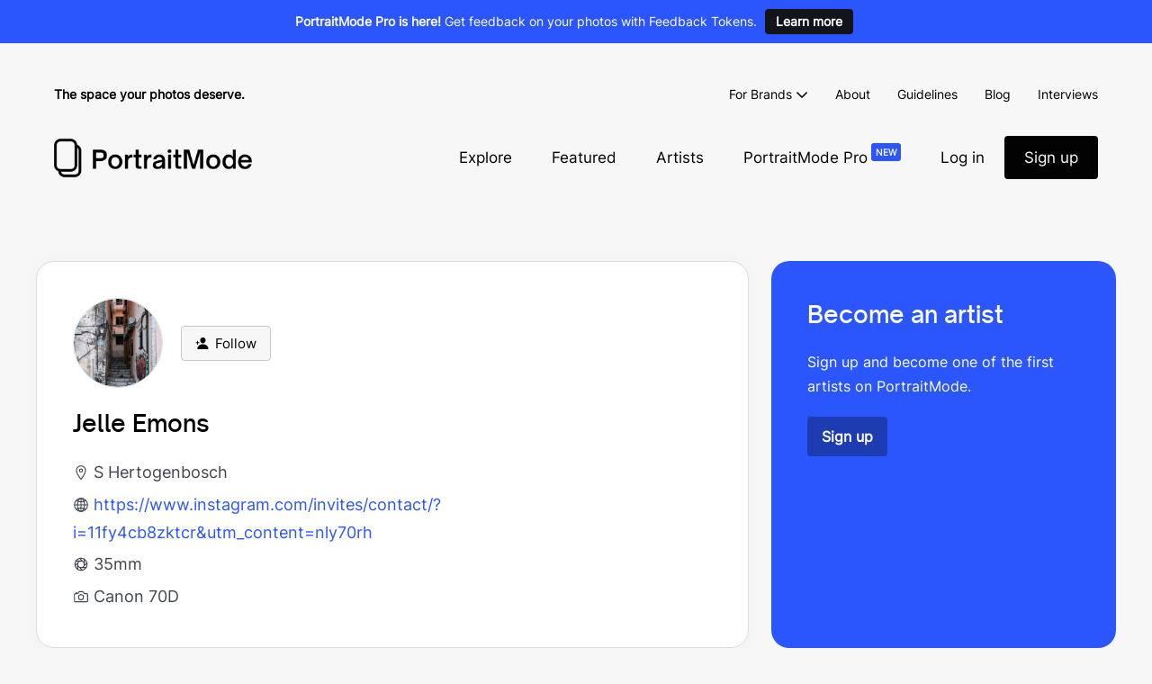

--- FILE ---
content_type: text/html; charset=UTF-8
request_url: https://portraitmode.io/profile/stadapictures/
body_size: 30176
content:
<!DOCTYPE html>

<html lang="en-US">

<head>
	<meta charset="UTF-8">
	<meta name="viewport" content="width=device-width, initial-scale=1">
	<link rel="profile" href="https://gmpg.org/xfn/11">
	<title>Jelle Emons - Artist on PortraitMode - Share Your Street Photography</title>

		<meta name='robots' content='index, follow, max-image-preview:large, max-snippet:-1, max-video-preview:-1'/>

	
		<script class="turnstile-scripts" data-cfasync="false">
			/**
			 * Global array to store render functions that need to be called
			 * when the Turnstile API is loaded.
			 */
			window.pmTurnstilePendingRenders = window.pmTurnstilePendingRenders || [];

			/**
			 * Turnstile onload callback.
			 * Called by the Cloudflare API once it's fully loaded and ready.
			 */
			window.pmTurnstileOnloadCallback = function() {
				console.log('Turnstile API loaded and ready');
				while (window.pmTurnstilePendingRenders.length > 0) {
					var renderFn = window.pmTurnstilePendingRenders.shift();
					renderFn();
				}
			};

			/**
			 * Handle Turnstile for AJAX form submission.
			 * 
			 * @param {HTMLFormElement} form - The form element containing the Turnstile widget.
			 * @param {Function} callback - Callback function to execute with the token.
			 */
			function pmTurnstileSubmitAjaxForm(form, callback) {
				console.log('[Turnstile] AJAX submission started');
				var turnstileResponse = form.querySelector('[name="cf-turnstile-response"]');
				var pmToken = form.querySelector('[name="pm_turnstile_token"]');
				var tokenValue = (pmToken && pmToken.value) ? pmToken.value : (turnstileResponse ? turnstileResponse.value : '');
				
				if (tokenValue) {
					console.log('[Turnstile] Token found for AJAX');
					callback(tokenValue);
				} else {
					console.log('[Turnstile] Token not found for AJAX, waiting...');
					if (typeof turnstile !== 'undefined') {
						turnstile.ready(function() {
							var retryToken = form.querySelector('[name="cf-turnstile-response"]');
							var retryPm = form.querySelector('[name="pm_turnstile_token"]');
							var val = (retryPm && retryPm.value) ? retryPm.value : (retryToken ? retryToken.value : '');
							if (val) {
								callback(val);
							} else {
								console.error('[Turnstile] Token not available after ready');
								callback('');
							}
						});
					} else {
						console.error('[Turnstile] API not loaded for AJAX');
						callback('');
					}
				}
			}

			/**
			 * Handle Turnstile for non-AJAX form submission.
			 * 
			 * @param {Event} e - The form submit event.
			 * @return {boolean} Always false to prevent default submission until token ready.
			 */
			function pmTurnstileSubmitNoAjaxForm(e) {
				console.log('[Turnstile] Non-AJAX submission triggered');
				var form = e.target;

				if (!form.tagName || form.tagName.toLowerCase() !== 'form') {
					console.error('[Turnstile] Event target is not a form', e.target);
					return false;
				}

				var turnstileResponse = form.querySelector('[name="cf-turnstile-response"]');
				var pmToken = form.querySelector('[name="pm_turnstile_token"]');
				var tokenValue = (pmToken && pmToken.value) ? pmToken.value : (turnstileResponse ? turnstileResponse.value : '');

				// If Turnstile token is ready, allow submission.
				if (tokenValue) {
					console.log('[Turnstile] Token ready, allowing submission');
					return true; 
				}

				// Token not ready, prevent submission and wait.
				console.log('[Turnstile] Token not ready, preventing submission');
				e.preventDefault();

				var submitButton = form.querySelector('.submit-button');
				submitButton = submitButton ? submitButton : form.querySelector('[type="submit"]');

				if (submitButton) {
					submitButton.classList.add('is-loading');
				}

				// Check for token every 200ms.
				var checkInterval = setInterval(function() {
					var t = form.querySelector('[name="cf-turnstile-response"]');
					var p = form.querySelector('[name="pm_turnstile_token"]');
					var v = (p && p.value) ? p.value : (t ? t.value : '');
					
					if (v) {
						console.log('[Turnstile] Token acquired in interval, submitting form');
						clearInterval(checkInterval);
						if (submitButton) {
							submitButton.classList.remove('is-loading');
						}
						// Ensure the custom field is filled if it exists
						if (p) p.value = v;
						form.submit();
					}
				}, 200);

				// Timeout after 15 seconds.
				setTimeout(function() {
					if (checkInterval) {
						clearInterval(checkInterval);
						console.error('[Turnstile] Submission timed out');
						if (submitButton) {
							submitButton.classList.remove('is-loading');
						}
						alert('Verification timeout. Please try again.');
					}
				}, 15000);

				return false;
			}

			/**
			 * Callback function when Turnstile verification is complete.
			 * This is called automatically by the Turnstile widget.
			 * 
			 * @param {string} token - The verification token.
			 */
			function pmTurnstileCallback(token) {
				// Token is automatically injected into the form
				// This callback can be used for custom handling if needed
			}
		</script>

				<script data-minify="1" 
			id="cloudflare-turnstile-api" 
			src="https://portraitmode.io/wp-content/cache/min/1/turnstile/v0/api.js?ver=1768126064" 
			async 
			defer 
			data-cfasync="false"
		></script>
		<link rel='dns-prefetch' href='//cdn.paddle.com' />
<link rel='dns-prefetch' href='//cdn.jsdelivr.net' />

	<link rel="canonical" href="https://portraitmode.io/profile/stadapictures/"/>
	
	<meta property="og:locale" content="en_US"/>
	<meta property="og:type" content="profile"/>
	<meta property="og:title" content="Jelle Emons - Artist on PortraitMode - Share Your Street Photography"/>
	<meta property="og:url" content="https://portraitmode.io/profile/stadapictures/"/>
	<meta property="og:site_name" content="PortraitMode - Share Your Street Photography"/>
	
		<meta property="profile:first_name" content="Jelle">
	<meta property="profile:last_name" content="Emons">
	<meta property="profile:username" content="stadapictures">

	<meta property="og:image" content="https://portraitmode.io/wp-content/uploads/local-avatars/J-Stadapictures_avatar-3648x5472.jpeg"/>
	<meta property="og:image:type" content="image/jpeg"/>
	<meta name="twitter:card" content="summary_large_image"/>
	<meta name="twitter:image" content="https://portraitmode.io/wp-content/uploads/local-avatars/J-Stadapictures_avatar-3648x5472.jpeg"/>

			<style class="wpbf-google-fonts">@font-face{font-family:'Inter';font-style:normal;font-weight:400;font-display:swap;src:url(https://portraitmode.io/wp-content/fonts/inter/UcCO3FwrK3iLTeHuS_fvQtMwCp50KnMw2boKoduKmMEVuLyfAZJhiI2B.woff2) format('woff2');unicode-range:U+0460-052F,U+1C80-1C88,U+20B4,U+2DE0-2DFF,U+A640-A69F,U+FE2E-FE2F;}@font-face{font-family:'Inter';font-style:normal;font-weight:400;font-display:swap;src:url(https://portraitmode.io/wp-content/fonts/inter/UcCO3FwrK3iLTeHuS_fvQtMwCp50KnMw2boKoduKmMEVuLyfAZthiI2B.woff2) format('woff2');unicode-range:U+0301,U+0400-045F,U+0490-0491,U+04B0-04B1,U+2116;}@font-face{font-family:'Inter';font-style:normal;font-weight:400;font-display:swap;src:url(https://portraitmode.io/wp-content/fonts/inter/UcCO3FwrK3iLTeHuS_fvQtMwCp50KnMw2boKoduKmMEVuLyfAZNhiI2B.woff2) format('woff2');unicode-range:U+1F00-1FFF;}@font-face{font-family:'Inter';font-style:normal;font-weight:400;font-display:swap;src:url(https://portraitmode.io/wp-content/fonts/inter/UcCO3FwrK3iLTeHuS_fvQtMwCp50KnMw2boKoduKmMEVuLyfAZxhiI2B.woff2) format('woff2');unicode-range:U+0370-0377,U+037A-037F,U+0384-038A,U+038C,U+038E-03A1,U+03A3-03FF;}@font-face{font-family:'Inter';font-style:normal;font-weight:400;font-display:swap;src:url(https://portraitmode.io/wp-content/fonts/inter/UcCO3FwrK3iLTeHuS_fvQtMwCp50KnMw2boKoduKmMEVuLyfAZBhiI2B.woff2) format('woff2');unicode-range:U+0102-0103,U+0110-0111,U+0128-0129,U+0168-0169,U+01A0-01A1,U+01AF-01B0,U+0300-0301,U+0303-0304,U+0308-0309,U+0323,U+0329,U+1EA0-1EF9,U+20AB;}@font-face{font-family:'Inter';font-style:normal;font-weight:400;font-display:swap;src:url(https://portraitmode.io/wp-content/fonts/inter/UcCO3FwrK3iLTeHuS_fvQtMwCp50KnMw2boKoduKmMEVuLyfAZFhiI2B.woff2) format('woff2');unicode-range:U+0100-02AF,U+0304,U+0308,U+0329,U+1E00-1E9F,U+1EF2-1EFF,U+2020,U+20A0-20AB,U+20AD-20C0,U+2113,U+2C60-2C7F,U+A720-A7FF;}@font-face{font-family:'Inter';font-style:normal;font-weight:400;font-display:swap;src:url(https://portraitmode.io/wp-content/fonts/inter/UcCO3FwrK3iLTeHuS_fvQtMwCp50KnMw2boKoduKmMEVuLyfAZ9hiA.woff2) format('woff2');unicode-range:U+0000-00FF,U+0131,U+0152-0153,U+02BB-02BC,U+02C6,U+02DA,U+02DC,U+0304,U+0308,U+0329,U+2000-206F,U+2074,U+20AC,U+2122,U+2191,U+2193,U+2212,U+2215,U+FEFF,U+FFFD;}</style>
		<style id='wp-img-auto-sizes-contain-inline-css'>
img:is([sizes=auto i],[sizes^="auto," i]){contain-intrinsic-size:3000px 1500px}
/*# sourceURL=wp-img-auto-sizes-contain-inline-css */
</style>
<style id='wp-block-library-inline-css'>
:root{--wp-block-synced-color:#7a00df;--wp-block-synced-color--rgb:122,0,223;--wp-bound-block-color:var(--wp-block-synced-color);--wp-editor-canvas-background:#ddd;--wp-admin-theme-color:#007cba;--wp-admin-theme-color--rgb:0,124,186;--wp-admin-theme-color-darker-10:#006ba1;--wp-admin-theme-color-darker-10--rgb:0,107,160.5;--wp-admin-theme-color-darker-20:#005a87;--wp-admin-theme-color-darker-20--rgb:0,90,135;--wp-admin-border-width-focus:2px}@media (min-resolution:192dpi){:root{--wp-admin-border-width-focus:1.5px}}.wp-element-button{cursor:pointer}:root .has-very-light-gray-background-color{background-color:#eee}:root .has-very-dark-gray-background-color{background-color:#313131}:root .has-very-light-gray-color{color:#eee}:root .has-very-dark-gray-color{color:#313131}:root .has-vivid-green-cyan-to-vivid-cyan-blue-gradient-background{background:linear-gradient(135deg,#00d084,#0693e3)}:root .has-purple-crush-gradient-background{background:linear-gradient(135deg,#34e2e4,#4721fb 50%,#ab1dfe)}:root .has-hazy-dawn-gradient-background{background:linear-gradient(135deg,#faaca8,#dad0ec)}:root .has-subdued-olive-gradient-background{background:linear-gradient(135deg,#fafae1,#67a671)}:root .has-atomic-cream-gradient-background{background:linear-gradient(135deg,#fdd79a,#004a59)}:root .has-nightshade-gradient-background{background:linear-gradient(135deg,#330968,#31cdcf)}:root .has-midnight-gradient-background{background:linear-gradient(135deg,#020381,#2874fc)}:root{--wp--preset--font-size--normal:16px;--wp--preset--font-size--huge:42px}.has-regular-font-size{font-size:1em}.has-larger-font-size{font-size:2.625em}.has-normal-font-size{font-size:var(--wp--preset--font-size--normal)}.has-huge-font-size{font-size:var(--wp--preset--font-size--huge)}.has-text-align-center{text-align:center}.has-text-align-left{text-align:left}.has-text-align-right{text-align:right}.has-fit-text{white-space:nowrap!important}#end-resizable-editor-section{display:none}.aligncenter{clear:both}.items-justified-left{justify-content:flex-start}.items-justified-center{justify-content:center}.items-justified-right{justify-content:flex-end}.items-justified-space-between{justify-content:space-between}.screen-reader-text{border:0;clip-path:inset(50%);height:1px;margin:-1px;overflow:hidden;padding:0;position:absolute;width:1px;word-wrap:normal!important}.screen-reader-text:focus{background-color:#ddd;clip-path:none;color:#444;display:block;font-size:1em;height:auto;left:5px;line-height:normal;padding:15px 23px 14px;text-decoration:none;top:5px;width:auto;z-index:100000}html :where(.has-border-color){border-style:solid}html :where([style*=border-top-color]){border-top-style:solid}html :where([style*=border-right-color]){border-right-style:solid}html :where([style*=border-bottom-color]){border-bottom-style:solid}html :where([style*=border-left-color]){border-left-style:solid}html :where([style*=border-width]){border-style:solid}html :where([style*=border-top-width]){border-top-style:solid}html :where([style*=border-right-width]){border-right-style:solid}html :where([style*=border-bottom-width]){border-bottom-style:solid}html :where([style*=border-left-width]){border-left-style:solid}html :where(img[class*=wp-image-]){height:auto;max-width:100%}:where(figure){margin:0 0 1em}html :where(.is-position-sticky){--wp-admin--admin-bar--position-offset:var(--wp-admin--admin-bar--height,0px)}@media screen and (max-width:600px){html :where(.is-position-sticky){--wp-admin--admin-bar--position-offset:0px}}

/*# sourceURL=wp-block-library-inline-css */
</style><style id='wp-block-heading-inline-css'>
h1:where(.wp-block-heading).has-background,h2:where(.wp-block-heading).has-background,h3:where(.wp-block-heading).has-background,h4:where(.wp-block-heading).has-background,h5:where(.wp-block-heading).has-background,h6:where(.wp-block-heading).has-background{padding:1.25em 2.375em}h1.has-text-align-left[style*=writing-mode]:where([style*=vertical-lr]),h1.has-text-align-right[style*=writing-mode]:where([style*=vertical-rl]),h2.has-text-align-left[style*=writing-mode]:where([style*=vertical-lr]),h2.has-text-align-right[style*=writing-mode]:where([style*=vertical-rl]),h3.has-text-align-left[style*=writing-mode]:where([style*=vertical-lr]),h3.has-text-align-right[style*=writing-mode]:where([style*=vertical-rl]),h4.has-text-align-left[style*=writing-mode]:where([style*=vertical-lr]),h4.has-text-align-right[style*=writing-mode]:where([style*=vertical-rl]),h5.has-text-align-left[style*=writing-mode]:where([style*=vertical-lr]),h5.has-text-align-right[style*=writing-mode]:where([style*=vertical-rl]),h6.has-text-align-left[style*=writing-mode]:where([style*=vertical-lr]),h6.has-text-align-right[style*=writing-mode]:where([style*=vertical-rl]){rotate:180deg}
/*# sourceURL=https://portraitmode.io/wp-includes/blocks/heading/style.min.css */
</style>
<style id='wp-block-list-inline-css'>
ol,ul{box-sizing:border-box}:root :where(.wp-block-list.has-background){padding:1.25em 2.375em}
/*# sourceURL=https://portraitmode.io/wp-includes/blocks/list/style.min.css */
</style>
<style id='global-styles-inline-css'>
:root{--wp--preset--aspect-ratio--square: 1;--wp--preset--aspect-ratio--4-3: 4/3;--wp--preset--aspect-ratio--3-4: 3/4;--wp--preset--aspect-ratio--3-2: 3/2;--wp--preset--aspect-ratio--2-3: 2/3;--wp--preset--aspect-ratio--16-9: 16/9;--wp--preset--aspect-ratio--9-16: 9/16;--wp--preset--color--black: #000000;--wp--preset--color--cyan-bluish-gray: #abb8c3;--wp--preset--color--white: #ffffff;--wp--preset--color--pale-pink: #f78da7;--wp--preset--color--vivid-red: #cf2e2e;--wp--preset--color--luminous-vivid-orange: #ff6900;--wp--preset--color--luminous-vivid-amber: #fcb900;--wp--preset--color--light-green-cyan: #7bdcb5;--wp--preset--color--vivid-green-cyan: #00d084;--wp--preset--color--pale-cyan-blue: #8ed1fc;--wp--preset--color--vivid-cyan-blue: #0693e3;--wp--preset--color--vivid-purple: #9b51e0;--wp--preset--gradient--vivid-cyan-blue-to-vivid-purple: linear-gradient(135deg,rgb(6,147,227) 0%,rgb(155,81,224) 100%);--wp--preset--gradient--light-green-cyan-to-vivid-green-cyan: linear-gradient(135deg,rgb(122,220,180) 0%,rgb(0,208,130) 100%);--wp--preset--gradient--luminous-vivid-amber-to-luminous-vivid-orange: linear-gradient(135deg,rgb(252,185,0) 0%,rgb(255,105,0) 100%);--wp--preset--gradient--luminous-vivid-orange-to-vivid-red: linear-gradient(135deg,rgb(255,105,0) 0%,rgb(207,46,46) 100%);--wp--preset--gradient--very-light-gray-to-cyan-bluish-gray: linear-gradient(135deg,rgb(238,238,238) 0%,rgb(169,184,195) 100%);--wp--preset--gradient--cool-to-warm-spectrum: linear-gradient(135deg,rgb(74,234,220) 0%,rgb(151,120,209) 20%,rgb(207,42,186) 40%,rgb(238,44,130) 60%,rgb(251,105,98) 80%,rgb(254,248,76) 100%);--wp--preset--gradient--blush-light-purple: linear-gradient(135deg,rgb(255,206,236) 0%,rgb(152,150,240) 100%);--wp--preset--gradient--blush-bordeaux: linear-gradient(135deg,rgb(254,205,165) 0%,rgb(254,45,45) 50%,rgb(107,0,62) 100%);--wp--preset--gradient--luminous-dusk: linear-gradient(135deg,rgb(255,203,112) 0%,rgb(199,81,192) 50%,rgb(65,88,208) 100%);--wp--preset--gradient--pale-ocean: linear-gradient(135deg,rgb(255,245,203) 0%,rgb(182,227,212) 50%,rgb(51,167,181) 100%);--wp--preset--gradient--electric-grass: linear-gradient(135deg,rgb(202,248,128) 0%,rgb(113,206,126) 100%);--wp--preset--gradient--midnight: linear-gradient(135deg,rgb(2,3,129) 0%,rgb(40,116,252) 100%);--wp--preset--font-size--small: 14px;--wp--preset--font-size--medium: 20px;--wp--preset--font-size--large: 20px;--wp--preset--font-size--x-large: 42px;--wp--preset--font-size--tiny: 12px;--wp--preset--font-size--regular: 16px;--wp--preset--font-size--larger: 32px;--wp--preset--font-size--extra: 44px;--wp--preset--spacing--20: 0.44rem;--wp--preset--spacing--30: 0.67rem;--wp--preset--spacing--40: 1rem;--wp--preset--spacing--50: 1.5rem;--wp--preset--spacing--60: 2.25rem;--wp--preset--spacing--70: 3.38rem;--wp--preset--spacing--80: 5.06rem;--wp--preset--shadow--natural: 6px 6px 9px rgba(0, 0, 0, 0.2);--wp--preset--shadow--deep: 12px 12px 50px rgba(0, 0, 0, 0.4);--wp--preset--shadow--sharp: 6px 6px 0px rgba(0, 0, 0, 0.2);--wp--preset--shadow--outlined: 6px 6px 0px -3px rgb(255, 255, 255), 6px 6px rgb(0, 0, 0);--wp--preset--shadow--crisp: 6px 6px 0px rgb(0, 0, 0);}:root { --wp--style--global--content-size: 1000px;--wp--style--global--wide-size: 1400px; }:where(body) { margin: 0; }.wp-site-blocks > .alignleft { float: left; margin-right: 2em; }.wp-site-blocks > .alignright { float: right; margin-left: 2em; }.wp-site-blocks > .aligncenter { justify-content: center; margin-left: auto; margin-right: auto; }:where(.wp-site-blocks) > * { margin-block-start: 24px; margin-block-end: 0; }:where(.wp-site-blocks) > :first-child { margin-block-start: 0; }:where(.wp-site-blocks) > :last-child { margin-block-end: 0; }:root { --wp--style--block-gap: 24px; }:root :where(.is-layout-flow) > :first-child{margin-block-start: 0;}:root :where(.is-layout-flow) > :last-child{margin-block-end: 0;}:root :where(.is-layout-flow) > *{margin-block-start: 24px;margin-block-end: 0;}:root :where(.is-layout-constrained) > :first-child{margin-block-start: 0;}:root :where(.is-layout-constrained) > :last-child{margin-block-end: 0;}:root :where(.is-layout-constrained) > *{margin-block-start: 24px;margin-block-end: 0;}:root :where(.is-layout-flex){gap: 24px;}:root :where(.is-layout-grid){gap: 24px;}.is-layout-flow > .alignleft{float: left;margin-inline-start: 0;margin-inline-end: 2em;}.is-layout-flow > .alignright{float: right;margin-inline-start: 2em;margin-inline-end: 0;}.is-layout-flow > .aligncenter{margin-left: auto !important;margin-right: auto !important;}.is-layout-constrained > .alignleft{float: left;margin-inline-start: 0;margin-inline-end: 2em;}.is-layout-constrained > .alignright{float: right;margin-inline-start: 2em;margin-inline-end: 0;}.is-layout-constrained > .aligncenter{margin-left: auto !important;margin-right: auto !important;}.is-layout-constrained > :where(:not(.alignleft):not(.alignright):not(.alignfull)){max-width: var(--wp--style--global--content-size);margin-left: auto !important;margin-right: auto !important;}.is-layout-constrained > .alignwide{max-width: var(--wp--style--global--wide-size);}body .is-layout-flex{display: flex;}.is-layout-flex{flex-wrap: wrap;align-items: center;}.is-layout-flex > :is(*, div){margin: 0;}body .is-layout-grid{display: grid;}.is-layout-grid > :is(*, div){margin: 0;}body{padding-top: 0px;padding-right: 0px;padding-bottom: 0px;padding-left: 0px;}a:where(:not(.wp-element-button)){text-decoration: underline;}:root :where(.wp-element-button, .wp-block-button__link){background-color: #32373c;border-width: 0;color: #fff;font-family: inherit;font-size: inherit;font-style: inherit;font-weight: inherit;letter-spacing: inherit;line-height: inherit;padding-top: calc(0.667em + 2px);padding-right: calc(1.333em + 2px);padding-bottom: calc(0.667em + 2px);padding-left: calc(1.333em + 2px);text-decoration: none;text-transform: inherit;}.has-black-color{color: var(--wp--preset--color--black) !important;}.has-cyan-bluish-gray-color{color: var(--wp--preset--color--cyan-bluish-gray) !important;}.has-white-color{color: var(--wp--preset--color--white) !important;}.has-pale-pink-color{color: var(--wp--preset--color--pale-pink) !important;}.has-vivid-red-color{color: var(--wp--preset--color--vivid-red) !important;}.has-luminous-vivid-orange-color{color: var(--wp--preset--color--luminous-vivid-orange) !important;}.has-luminous-vivid-amber-color{color: var(--wp--preset--color--luminous-vivid-amber) !important;}.has-light-green-cyan-color{color: var(--wp--preset--color--light-green-cyan) !important;}.has-vivid-green-cyan-color{color: var(--wp--preset--color--vivid-green-cyan) !important;}.has-pale-cyan-blue-color{color: var(--wp--preset--color--pale-cyan-blue) !important;}.has-vivid-cyan-blue-color{color: var(--wp--preset--color--vivid-cyan-blue) !important;}.has-vivid-purple-color{color: var(--wp--preset--color--vivid-purple) !important;}.has-black-background-color{background-color: var(--wp--preset--color--black) !important;}.has-cyan-bluish-gray-background-color{background-color: var(--wp--preset--color--cyan-bluish-gray) !important;}.has-white-background-color{background-color: var(--wp--preset--color--white) !important;}.has-pale-pink-background-color{background-color: var(--wp--preset--color--pale-pink) !important;}.has-vivid-red-background-color{background-color: var(--wp--preset--color--vivid-red) !important;}.has-luminous-vivid-orange-background-color{background-color: var(--wp--preset--color--luminous-vivid-orange) !important;}.has-luminous-vivid-amber-background-color{background-color: var(--wp--preset--color--luminous-vivid-amber) !important;}.has-light-green-cyan-background-color{background-color: var(--wp--preset--color--light-green-cyan) !important;}.has-vivid-green-cyan-background-color{background-color: var(--wp--preset--color--vivid-green-cyan) !important;}.has-pale-cyan-blue-background-color{background-color: var(--wp--preset--color--pale-cyan-blue) !important;}.has-vivid-cyan-blue-background-color{background-color: var(--wp--preset--color--vivid-cyan-blue) !important;}.has-vivid-purple-background-color{background-color: var(--wp--preset--color--vivid-purple) !important;}.has-black-border-color{border-color: var(--wp--preset--color--black) !important;}.has-cyan-bluish-gray-border-color{border-color: var(--wp--preset--color--cyan-bluish-gray) !important;}.has-white-border-color{border-color: var(--wp--preset--color--white) !important;}.has-pale-pink-border-color{border-color: var(--wp--preset--color--pale-pink) !important;}.has-vivid-red-border-color{border-color: var(--wp--preset--color--vivid-red) !important;}.has-luminous-vivid-orange-border-color{border-color: var(--wp--preset--color--luminous-vivid-orange) !important;}.has-luminous-vivid-amber-border-color{border-color: var(--wp--preset--color--luminous-vivid-amber) !important;}.has-light-green-cyan-border-color{border-color: var(--wp--preset--color--light-green-cyan) !important;}.has-vivid-green-cyan-border-color{border-color: var(--wp--preset--color--vivid-green-cyan) !important;}.has-pale-cyan-blue-border-color{border-color: var(--wp--preset--color--pale-cyan-blue) !important;}.has-vivid-cyan-blue-border-color{border-color: var(--wp--preset--color--vivid-cyan-blue) !important;}.has-vivid-purple-border-color{border-color: var(--wp--preset--color--vivid-purple) !important;}.has-vivid-cyan-blue-to-vivid-purple-gradient-background{background: var(--wp--preset--gradient--vivid-cyan-blue-to-vivid-purple) !important;}.has-light-green-cyan-to-vivid-green-cyan-gradient-background{background: var(--wp--preset--gradient--light-green-cyan-to-vivid-green-cyan) !important;}.has-luminous-vivid-amber-to-luminous-vivid-orange-gradient-background{background: var(--wp--preset--gradient--luminous-vivid-amber-to-luminous-vivid-orange) !important;}.has-luminous-vivid-orange-to-vivid-red-gradient-background{background: var(--wp--preset--gradient--luminous-vivid-orange-to-vivid-red) !important;}.has-very-light-gray-to-cyan-bluish-gray-gradient-background{background: var(--wp--preset--gradient--very-light-gray-to-cyan-bluish-gray) !important;}.has-cool-to-warm-spectrum-gradient-background{background: var(--wp--preset--gradient--cool-to-warm-spectrum) !important;}.has-blush-light-purple-gradient-background{background: var(--wp--preset--gradient--blush-light-purple) !important;}.has-blush-bordeaux-gradient-background{background: var(--wp--preset--gradient--blush-bordeaux) !important;}.has-luminous-dusk-gradient-background{background: var(--wp--preset--gradient--luminous-dusk) !important;}.has-pale-ocean-gradient-background{background: var(--wp--preset--gradient--pale-ocean) !important;}.has-electric-grass-gradient-background{background: var(--wp--preset--gradient--electric-grass) !important;}.has-midnight-gradient-background{background: var(--wp--preset--gradient--midnight) !important;}.has-small-font-size{font-size: var(--wp--preset--font-size--small) !important;}.has-medium-font-size{font-size: var(--wp--preset--font-size--medium) !important;}.has-large-font-size{font-size: var(--wp--preset--font-size--large) !important;}.has-x-large-font-size{font-size: var(--wp--preset--font-size--x-large) !important;}.has-tiny-font-size{font-size: var(--wp--preset--font-size--tiny) !important;}.has-regular-font-size{font-size: var(--wp--preset--font-size--regular) !important;}.has-larger-font-size{font-size: var(--wp--preset--font-size--larger) !important;}.has-extra-font-size{font-size: var(--wp--preset--font-size--extra) !important;}
/*# sourceURL=global-styles-inline-css */
</style>

<link data-minify="1" rel='stylesheet' id='edd-blocks-css' href='https://portraitmode.io/wp-content/cache/min/1/wp-content/plugins/easy-digital-downloads/includes/blocks/assets/css/edd-blocks.css?ver=1768126063' media='all' />
<link data-minify="1" rel='stylesheet' id='edd-recurring-css' href='https://portraitmode.io/wp-content/cache/min/1/wp-content/plugins/edd-recurring/assets/css/styles.css?ver=1768126063' media='all' />
<link data-minify="1" rel='stylesheet' id='wpbf-icon-font-css' href='https://portraitmode.io/wp-content/cache/min/1/wp-content/themes/page-builder-framework/css/min/iconfont-min.css?ver=1768126063' media='all' />
<link rel='stylesheet' id='wpbf-style-css' href='https://portraitmode.io/wp-content/themes/page-builder-framework/css/min/style-min.css?ver=2.11.8' media='all' />
<link rel='stylesheet' id='wpbf-responsive-css' href='https://portraitmode.io/wp-content/themes/page-builder-framework/css/min/responsive-min.css?ver=2.11.8' media='all' />
<link rel='stylesheet' id='wpbf-edd-css' href='https://portraitmode.io/wp-content/themes/page-builder-framework/css/min/edd-min.css?ver=2.11.8' media='all' />
<link data-minify="1" rel='stylesheet' id='borlabs-cookie-css' href='https://portraitmode.io/wp-content/cache/min/1/wp-content/cache/borlabs-cookie/borlabs-cookie_1_en.css?ver=1768126063' media='all' />
<link data-minify="1" rel='stylesheet' id='wpbf-premium-css' href='https://portraitmode.io/wp-content/cache/min/1/wp-content/plugins/wpbf-premium/css/wpbf-premium.css?ver=1768126063' media='all' />
<link data-minify="1" rel='stylesheet' id='wpbf-customizer-css' href='https://portraitmode.io/wp-content/cache/min/1/wp-content/uploads/page-builder-framework/wpbf-customizer-styles.css?ver=1768126063' media='all' />
<link data-minify="1" rel='stylesheet' id='wpbf-style-child-css' href='https://portraitmode.io/wp-content/cache/min/1/wp-content/themes/page-builder-framework-child/css/style.css?ver=1768126063' media='all' />
<script src="https://portraitmode.io/wp-includes/js/jquery/jquery.min.js?ver=3.7.1" id="jquery-core-js"></script>
<script data-minify="1" src="https://portraitmode.io/wp-content/cache/min/1/paddle/paddle.js?ver=1768126064" id="owp-edd-paddle-js-js"></script>
<script id="owp-edd-paddle-frontend-js-extra">
var edd_owp_paddle_js = {"ajax_url":"https://portraitmode.io/wp-admin/admin-ajax.php","vendor_id":"150804","debug":"false","paddle_test_mode":"false","ajax_nonce":"6e23fb5311"};
//# sourceURL=owp-edd-paddle-frontend-js-extra
</script>
<script src="https://portraitmode.io/wp-content/plugins/edd-owp-paddle/assets/frontend.min.js?ver=1.2.15" id="owp-edd-paddle-frontend-js"></script>
<script id="borlabs-cookie-prioritize-js-extra">
var borlabsCookiePrioritized = {"domain":"portraitmode.io","path":"/","version":"1","bots":"1","optInJS":{"statistics":{"google-analytics":"[base64]"}}};
//# sourceURL=borlabs-cookie-prioritize-js-extra
</script>
<script src="https://portraitmode.io/wp-content/plugins/borlabs-cookie/assets/javascript/borlabs-cookie-prioritize.min.js?ver=2.2.49" id="borlabs-cookie-prioritize-js"></script>
<link rel="https://api.w.org/" href="https://portraitmode.io/wp-json/" /><link rel="alternate" title="JSON" type="application/json" href="https://portraitmode.io/wp-json/wp/v2/users/187" /><meta name="generator" content="Easy Digital Downloads v3.4.0" />
<meta name="theme-color" content="#2b56fd"><style id="custom-background-css">
body.custom-background { background-color: #f7f7f7; }
</style>
	<link rel="icon" href="https://portraitmode.io/wp-content/themes/page-builder-framework-child/images/favicon.jpg" sizes="32x32" />
<link rel="icon" href="https://portraitmode.io/wp-content/themes/page-builder-framework-child/images/favicon.jpg" sizes="192x192" />
<link rel="apple-touch-icon" href="https://portraitmode.io/wp-content/themes/page-builder-framework-child/images/favicon.jpg" />
<meta name="msapplication-TileImage" content="https://portraitmode.io/wp-content/themes/page-builder-framework-child/images/favicon.jpg" />
		<style id="wp-custom-css">
			.nav-links {
	text-align: center;
}

.pm-paragraph-highlighted {
	background: var(--base-color-alt);
	padding: 30px;
	font-weight: 700;
	color: var(--brand-color);
}

.pm-toc {
	display: inline-block;
	padding: 30px;
	padding-left: 50px;
	background: var(--base-color-alt);
	font-weight: 700;
}

/** LinkTree-like page. **/
.wpbf-links .pm-pre-header,
.wpbf-links .potm-photo-label {
	display: none;
}

.wpbf-links .potm-image-wrapper {
	text-align: center;
}

.wpbf-links .wp-block-separator {
	margin: 20px auto;
}		</style>
		</head>

<body class="archive author author-stadapictures author-187 custom-background wp-custom-logo wp-theme-page-builder-framework wp-child-theme-page-builder-framework-child edd-js-none wpbf wpbf-no-sidebar light-mode" itemscope="itemscope" itemtype="https://schema.org/Blog">

	<a class="screen-reader-text skip-link" href="#content" title="Skip to content">Skip to content</a>

	
	<div class="global-notice wpbf-notice"></div>

	
		<script>
			var useSystemMode = document.body.classList.contains('system-mode');
			var useDarkMode;

			if (useSystemMode) {
				useDarkMode = window.matchMedia && window.matchMedia('(prefers-color-scheme: dark)').matches;

				if (useDarkMode) {
					document.body.classList.add('dark-mode');
				}
			}
		</script>

			<style>.edd-js-none .edd-has-js, .edd-js .edd-no-js, body.edd-js input.edd-no-js { display: none; }</style>
	<script>/* <![CDATA[ */(function(){var c = document.body.classList;c.remove('edd-js-none');c.add('edd-js');})();/* ]]> */</script>
	
	
	<div id="container" class="hfeed wpbf-page">

		
	<div class="pre-header">
		<div class="wpbf-container wpbf-container-center wpbf-text-center">
			<strong>PortraitMode Pro is here!</strong> Get feedback on your photos with Feedback Tokens. <a
				target="_blank" class="wpbf-button wpbf-button-primary wpbf-button-small"
				href="https://portraitmode.io/introducing-portraitmode-pro/">Learn more</a>
		</div>
	</div>

	
		
<header id="header" class="wpbf-page-header" itemscope="itemscope" itemtype="https://schema.org/WPHeader">

	
	
<div id="pre-header" class="wpbf-pre-header">

	
	<div class="wpbf-inner-pre-header wpbf-container wpbf-container-center wpbf-pre-header-two-columns">

		<div class="wpbf-inner-pre-header-left">

			<strong>The space your photos deserve.</strong>
		</div>

		
		<div class="wpbf-inner-pre-header-right">

			
		<style class="wpbf-mega-menu-styles">
					</style>

		<ul id="menu-pre-header" class="wpbf-menu wpbf-sub-menu wpbf-sub-menu-align-left wpbf-sub-menu-animation-zoom-out"><li id="menu-item-17504" class="menu-item menu-item-type-custom menu-item-object-custom menu-item-has-children menu-item-17504"><a href="#">For Brands <i class="wpbff wpbff-arrow-down" aria-hidden="true"></i></a>
<ul class="sub-menu">
	<li id="menu-item-17505" class="menu-item menu-item-type-post_type menu-item-object-page menu-item-17505"><a href="https://portraitmode.io/advertise/">Advertise</a></li>
	<li id="menu-item-17506" class="menu-item menu-item-type-post_type menu-item-object-page menu-item-17506"><a href="https://portraitmode.io/contact/">Sponsorship</a></li>
</ul>
</li>
<li id="menu-item-20962" class="menu-item menu-item-type-post_type menu-item-object-page menu-item-20962"><a href="https://portraitmode.io/about/">About</a></li>
<li id="menu-item-23762" class="menu-item menu-item-type-post_type menu-item-object-page menu-item-23762"><a href="https://portraitmode.io/submission-guidelines/">Guidelines</a></li>
<li id="menu-item-17502" class="menu-item menu-item-type-taxonomy menu-item-object-category menu-item-17502"><a href="https://portraitmode.io/blog/">Blog</a></li>
<li id="menu-item-33867" class="menu-item menu-item-type-custom menu-item-object-custom menu-item-33867"><a href="https://portraitmode.io/interviews/">Interviews</a></li>
</ul>
		</div>

		
    </div>

    
</div>

	<div class="wpbf-navigation" data-sub-menu-animation-duration="250" data-sticky="true" data-sticky-delay="300px" data-sticky-animation="fade" data-sticky-animation-duration="220">

		
		
<div class="wpbf-container wpbf-container-center wpbf-visible-large wpbf-nav-wrapper wpbf-menu-right">

	<div class="wpbf-grid wpbf-grid-collapse">

		<div class="wpbf-1-4 wpbf-logo-container">

			<div class="wpbf-logo" itemscope="itemscope" itemtype="https://schema.org/Organization"><a href="https://portraitmode.io" itemprop="url"><img src="https://portraitmode.io/wp-content/themes/page-builder-framework-child/images/portraitmode-logo.png" alt="PortraitMode - Share Your Street Photography" title="PortraitMode - Share Your Street Photography" width="" height="" itemprop="logo" /></a></div>
		</div>

		<div class="wpbf-3-4 wpbf-menu-container">

			
			<nav id="navigation" class="wpbf-clearfix" itemscope="itemscope" itemtype="https://schema.org/SiteNavigationElement" aria-label="Site Navigation">

				
				
		<style class="wpbf-mega-menu-styles">
					</style>

		<ul id="menu-main-menu" class="wpbf-menu wpbf-sub-menu wpbf-sub-menu-align-left wpbf-sub-menu-animation-zoom-out wpbf-menu-effect-none wpbf-menu-animation-fade wpbf-menu-align-center"><li id="menu-item-2168" class="menu-item menu-item-type-post_type menu-item-object-page menu-item-2168"><a href="https://portraitmode.io/explore/">Explore</a></li>
<li id="menu-item-2281" class="menu-item menu-item-type-post_type menu-item-object-page menu-item-2281"><a href="https://portraitmode.io/gallery/">Featured</a></li>
<li id="menu-item-456" class="menu-item menu-item-type-post_type menu-item-object-page menu-item-456"><a href="https://portraitmode.io/artists/">Artists</a></li>
<li id="menu-item-23761" class="menu-item menu-item-type-post_type menu-item-object-page menu-item-23761"><a href="https://portraitmode.io/membership/">PortraitMode Pro</a></li>

		<li class="menu-item">
			<a href="https://portraitmode.io/login/">Log in</a>
		</li>
		
		<li class="menu-item wpbf-cta-menu-item">
			<a href="https://portraitmode.io/register/">Sign up</a>
		</li>
		</ul>
				
			</nav>

			
		</div>

	</div>

</div>

		
<div class="wpbf-mobile-menu-hamburger wpbf-hidden-large">

	<div class="wpbf-mobile-nav-wrapper wpbf-container wpbf-container-center">

		<div class="wpbf-mobile-logo-container wpbf-2-3">

			<div class="wpbf-mobile-logo" itemscope="itemscope" itemtype="https://schema.org/Organization"><a href="https://portraitmode.io" itemprop="url"><img src="https://portraitmode.io/wp-content/themes/page-builder-framework-child/images/portraitmode-logo.png" alt="PortraitMode - Share Your Street Photography" title="PortraitMode - Share Your Street Photography" width="" height="" itemprop="logo" /></a></div>
		</div>

		<div class="wpbf-menu-toggle-container wpbf-1-3">

			
			
				<button id="wpbf-mobile-menu-toggle" class="wpbf-mobile-nav-item wpbf-mobile-menu-toggle wpbff wpbff-hamburger" aria-label="Mobile Site Navigation" aria-controls="navigation" aria-expanded="false" aria-haspopup="true">
					<span class="screen-reader-text">Menu Toggle</span>
				</button>

			

			
		</div>

	</div>

	<div class="wpbf-mobile-menu-container">

		
		<nav id="mobile-navigation" itemscope="itemscope" itemtype="https://schema.org/SiteNavigationElement" aria-labelledby="wpbf-mobile-menu-toggle">

			
			<ul id="menu-mobile-menu" class="wpbf-mobile-menu"><li id="menu-item-73167" class="menu-item menu-item-type-post_type menu-item-object-page menu-item-73167"><a href="https://portraitmode.io/explore/">Explore</a></li>
<li id="menu-item-73168" class="menu-item menu-item-type-post_type menu-item-object-page menu-item-73168"><a href="https://portraitmode.io/gallery/">Featured</a></li>
<li id="menu-item-73170" class="menu-item menu-item-type-post_type menu-item-object-page menu-item-73170"><a href="https://portraitmode.io/about/">About</a></li>
<li id="menu-item-73171" class="menu-item menu-item-type-taxonomy menu-item-object-category menu-item-73171"><a href="https://portraitmode.io/blog/">Blog</a></li>
<li id="menu-item-73169" class="menu-item menu-item-type-post_type menu-item-object-page menu-item-73169"><a href="https://portraitmode.io/membership/">PortraitMode Pro</a></li>

		<li class="menu-item">
			<a href="https://portraitmode.io/login/">Log in</a>
		</li>
		
		<li class="menu-item wpbf-cta-menu-item">
			<a href="https://portraitmode.io/register/">Sign up</a>
		</li>
		</ul>
			
		</nav>

		
	</div>

</div>

		
	</div>

	
</header>

		
	
	
<div id="content" data-profile-id="187">

	
	<div id="inner-content" class="wpbf-container wpbf-container-center wpbf-padding-medium">
	
	<div class="wpbf-grid wpbf-main-grid wpbf-grid-medium">

		
		<main id="main" class="wpbf-main wpbf-medium-2-3 wpbf-archive-content wpbf-post-archive wpbf-author-content">

			
			
			
			
			
			
			
			
				<div class="wpbf-grid wpbf-grid-medium equal-height wpbf-margin-bottom">
					<div class="wpbf-medium-3-5 wpbf-large-2-3 wpbf-margin-bottom">
						
	<section class=" section author-box">

		
		<div class="avatar-wrapper wpbf-margin-bottom">
	<div class="gravatar-wrapper">
		
		<img alt="Artist avatar" src="https://portraitmode.io/wp-content/uploads/local-avatars/J-Stadapictures_avatar-128x128.jpeg" width="128" height="128"/>

			</div>

			<div>
			
	<a
		href="https://portraitmode.io/login/"
		class="action-button follow-action "
		data-action-type="follow"
		data-user-id="187"
	>
		<span  class="svg-icon svg-icon-person-add ">
		<svg version="1.1" xmlns="http://www.w3.org/2000/svg" width="32" height="32" viewBox="0 0 32 32" role="img" aria-hidden="true" style="fill-rule:evenodd;clip-rule:evenodd;stroke-linejoin:round;stroke-miterlimit:2;">
			<title>Follow this artist</title>
			<path d="M18,16c3.299,0 6.214,-3.107 6.5,-6.926c0.142,-1.919 -0.46,-3.708 -1.695,-5.038c-1.222,-1.313 -2.93,-2.036 -4.805,-2.036c-1.89,0 -3.599,0.719 -4.813,2.024c-1.226,1.319 -1.825,3.112 -1.687,5.049c0.281,3.819 3.195,6.927 6.5,6.927Zm12.961,11.485c-0.527,-2.926 -2.174,-5.384 -4.762,-7.109c-2.298,-1.532 -5.21,-2.376 -8.199,-2.376c-2.989,0 -5.901,0.844 -8.199,2.375c-2.588,1.725 -4.235,4.183 -4.762,7.109c-0.121,0.671 0.043,1.334 0.449,1.82c0.373,0.448 0.929,0.704 1.512,0.696l22,0c0.583,0.008 1.14,-0.248 1.513,-0.696c0.405,-0.485 0.569,-1.148 0.448,-1.819Zm-24.461,-9.485l0,-2.5l2.5,0c0.549,0 1,-0.451 1,-1c0,-0.549 -0.451,-1 -1,-1l-2.5,0l0,-2.5c0,-0.549 -0.451,-1 -1,-1c-0.549,0 -1,0.451 -1,1l0,2.5l-2.5,0c-0.549,0 -1,0.451 -1,1c0,0.549 0.451,1 1,1l2.5,0l0,2.5c0,0.549 0.451,1 1,1c0.549,0 1,-0.451 1,-1Z" style="fill-rule:nonzero;"/>
		</svg>
		</span>
		<span class="button-text">
			Follow		</span>
	</a>

			</div>
	
	
	</div>
		<h3>
			Jelle Emons		</h3>

		<p>
			<span  class="svg-icon svg-icon-location-outline ">
		<svg version="1.1" xmlns="http://www.w3.org/2000/svg" width="32" height="32" viewBox="0 0 32 32" role="img" aria-hidden="true" style="fill-rule:evenodd;clip-rule:evenodd;stroke-linecap:round;stroke-linejoin:round;">
			<title>Location</title>
			<path d="M16,3c-4.969,0 -9,3.837 -9,8.563c0,5.437 6,14.054 8.203,17.03c0.185,0.255 0.482,0.406 0.797,0.406c0.315,-0 0.612,-0.151 0.797,-0.406c2.203,-2.975 8.203,-11.589 8.203,-17.031c0,-4.725 -4.031,-8.562 -9,-8.562Z" style="fill:none;fill-rule:nonzero;stroke:currentColor;stroke-width:2px;"/><circle cx="16" cy="12" r="3" style="fill:none;stroke:currentColor;stroke-width:2px;"/>
		</svg>
		</span>S Hertogenbosch		</p>

					<p>
				<span  class="svg-icon svg-icon-globe-outline ">
		<svg version="1.1" xmlns="http://www.w3.org/2000/svg" width="32" height="32" viewBox="0 0 32 32" role="img" aria-hidden="true" style="fill-rule:evenodd;clip-rule:evenodd;stroke-miterlimit:10;">
			<title>Website</title>
			<path d="M16,3c-7.179,0 -13,5.821 -13,13c0,7.179 5.821,13 13,13c7.179,0 13,-5.821 13,-13c0,-7.179 -5.821,-13 -13,-13Z" style="fill:none;fill-rule:nonzero;stroke:currentColor;stroke-width:2px;"/><path d="M16,3c-3.629,0 -7.042,5.821 -7.042,13c0,7.179 3.413,13 7.042,13c3.629,0 7.042,-5.821 7.042,-13c-0,-7.179 -3.413,-13 -7.042,-13Z" style="fill:none;fill-rule:nonzero;stroke:currentColor;stroke-width:2px;"/><path d="M7.333,7.333c2.39,1.697 5.399,2.709 8.667,2.709c3.268,-0 6.277,-1.012 8.667,-2.709m-0,17.334c-2.39,-1.697 -5.399,-2.709 -8.667,-2.709c-3.268,0 -6.277,1.012 -8.667,2.709" style="fill:none;fill-rule:nonzero;stroke:currentColor;stroke-width:2px;stroke-linecap:round;stroke-linejoin:round;stroke-miterlimit:4;"/><path d="M16,3l0,26m13,-13l-26,0" style="fill:none;fill-rule:nonzero;stroke:currentColor;stroke-width:2px;"/>
		</svg>
		</span>				<a target="_blank" href="https://www.instagram.com/invites/contact/?i=11fy4cb8zktcr&#038;utm_content=nly70rh">https://www.instagram.com/invites/contact/?i=11fy4cb8zktcr&#038;utm_content=nly70rh</a>
			</p>
		
					<p>
				<span  class="svg-icon svg-icon-aperture-outline ">
		<svg version="1.1" xmlns="http://www.w3.org/2000/svg" width="32" height="32" viewBox="0 0 32 32" role="img" aria-hidden="true" style="fill-rule:evenodd;clip-rule:evenodd;stroke-miterlimit:10;">
			<title>Favorite focal length/s</title>
			<path d="M28,16c0,-6.625 -5.375,-12 -12,-12c-6.625,0 -12,5.375 -12,12c0,6.625 5.375,12 12,12c6.625,0 12,-5.375 12,-12Z" style="fill:none;fill-rule:nonzero;stroke:currentColor;stroke-width:2px;"/><path d="M22.5,5.912l0,12.588m5.196,-5.196l-9.196,9.196m7.588,0l-12.588,0m5.196,5.196l-9,-9m-0.196,7.304l0,-12.5m-5.196,5.196l9,-9m-7.392,-0.196l12.088,0m-4.696,-5.196l9.196,9.196" style="fill:none;fill-rule:nonzero;stroke:currentColor;stroke-width:2px;stroke-linecap:round;stroke-linejoin:round;stroke-miterlimit:4;"/>
		</svg>
		</span>35mm			</p>
		
					<p>
				<span  class="svg-icon svg-icon-camera-outline ">
		<svg version="1.1" xmlns="http://www.w3.org/2000/svg" width="32" height="32" viewBox="0 0 32 32" role="img" aria-hidden="true" style="fill-rule:evenodd;clip-rule:evenodd;stroke-linecap:round;stroke-linejoin:round;">
			<title>Camera/s</title>
			<path d="M21.909,9.293l-1.664,-2.629c-0.351,-0.409 -0.831,-0.664 -1.37,-0.664l-5.75,-0c-0.539,-0 -1.019,0.255 -1.37,0.664l-1.664,2.628c-0.35,0.41 -0.802,0.708 -1.341,0.708l-3.75,-0c-1.097,-0 -2,0.903 -2,2l0,12c0,1.097 0.903,2 2,2l22,0c1.097,0 2,-0.903 2,-2l0,-12c0,-1.097 -0.903,-2 -2,-2l-3.687,0c-0.541,0 -1.054,-0.298 -1.404,-0.707Z" style="fill:none;fill-rule:nonzero;stroke:currentColor;stroke-width:2px;"/><circle cx="16" cy="17" r="5" style="fill:none;stroke:currentColor;stroke-width:2px;stroke-linecap:butt;stroke-linejoin:miter;stroke-miterlimit:10;"/><path d="M7.75,9.875l0,-1.375l-1.5,0l0,1.375" style="fill:none;fill-rule:nonzero;stroke:currentColor;stroke-width:2px;"/>
		</svg>
		</span>Canon 70D			</p>
		
		
	</section>

						</div>

					<div class="wpbf-medium-2-5 wpbf-large-1-3 wpbf-margin-bottom">
						
	<section class="section primary-section">
		<h3>Become an artist</h3>
		<p>Sign up and become one of the first artists on PortraitMode.</p>
		<a href="https://portraitmode.io/register/" class="wpbf-button wpbf-button-primary">Sign up</a>
	</section>

						</div>
				</div>

			
			<section
				id="artist-photos-section"
				class="wpbf-margin-large-bottom"
				style="position: relative; margin-left: -12.5px; width: calc(100% + 25px);"
			>

				
	<h2 class="album-heading">
		<span class="album-heading-title">
			All Photos		</span>

			</h2>

	<nav class="album-nav is-hidden">
		<div class="wpbf-container">

			<div class="album-list">
										<div
							class="album-item is-active album-all-photos"
							data-album-slug="all-photos">
							<a href="#all-photos" class="album-button">
								<span class="album-name" data-text="All Photos">
									All Photos								</span>
								<span class="total-photos">
									(6)								</span>
							</a>
													</div>

						
					
				
			</div>

		</div>
	</nav>
	
	
	<div class="is-hidden elms-to-clone">
		
		<div>
			<!-- For photo item -->
			<div class="grid-item flexmasonry-item">
				<div
					class="grid-image-wrapper"
					data-photo-id=""
					data-large-url=""
					data-attachment-url=""
					data-camera=""
					data-camera-slug=""
					data-camera-url=""
					data-camera-alias=""
					data-focal-length=""
					data-total-likes=""
					data-video-url=""
					style="position: relative;"
				>

					<img
						src=""
						width="768"
						height="512"
						class="grid-image has-context-menu photo-popup-trigger is-liked"
						alt=""
						data-album-slug=""
						draggable="true"/>

					<div
						class="gallery-author"
						data-author-id=""
						data-author-membership-type=""
						data-author-avatar-url=""
						data-author-profile-url=""
					></div>

											<div class="gallery-nicename gallery-instagram">
							<a href=""></a>
						</div>
					
					<div class="gallery-location"></div>

					<div class="gallery-metadata">
						<span class="aperture"></span>
						<span class="shutter-speed"></span>
						<span class="iso"></span>
					</div>

					<div class="spc-info">
						<span  class="svg-icon svg-icon-notifications ">
		<svg version="1.1" xmlns="http://www.w3.org/2000/svg" width="32" height="32" viewBox="0 0 32 32" role="img" aria-hidden="true" style="fill-rule:evenodd;clip-rule:evenodd;stroke-linejoin:round;stroke-miterlimit:2;">
			<title>Notification</title>
			<path d="M27.505,21.332c-0.104,-0.125 -0.206,-0.25 -0.306,-0.371c-1.375,-1.663 -2.206,-2.667 -2.206,-7.375c-0,-2.437 -0.584,-4.437 -1.733,-5.937c-0.848,-1.108 -1.993,-1.949 -3.503,-2.57c-0.02,-0.011 -0.037,-0.025 -0.051,-0.042c-0.543,-1.819 -2.03,-3.037 -3.706,-3.037c-1.676,-0 -3.162,1.218 -3.705,3.035c-0.014,0.016 -0.032,0.03 -0.051,0.041c-3.523,1.45 -5.236,4.233 -5.236,8.508c0,4.71 -0.83,5.714 -2.207,7.375c-0.1,0.121 -0.202,0.243 -0.305,0.371c-0.547,0.659 -0.66,1.579 -0.291,2.351c0.386,0.813 1.207,1.317 2.146,1.317l19.305,0c0.934,0 1.75,-0.504 2.137,-1.312c0.371,-0.773 0.258,-1.694 -0.288,-2.354Zm-11.505,8.668c1.837,-0.001 3.532,-1.015 4.403,-2.633c0.019,-0.036 0.029,-0.076 0.029,-0.117c-0,-0.137 -0.113,-0.25 -0.25,-0.25c-0.001,-0 -0.001,-0 -0.001,0l-8.361,0c-0,-0 -0.001,-0 -0.001,-0c-0.137,-0 -0.25,0.113 -0.25,0.25c0,0.041 0.01,0.081 0.029,0.117c0.871,1.618 2.565,2.631 4.402,2.633Z" style="fill-rule:nonzero;"/>
		</svg>
		</span>						Ad
					</div>

					
					<div class="photo-caption is-hidden"></div>
					<div class="raw-photo-caption is-hidden"></div>

									</div>
			</div>
		</div>
	</div>

	<div class="no-items-found" style="display: none;">
		<div class="section">
			<div class="no-items-icon">
				<i class="wpbff wpbff-search"></i>
			</div>
			<h2>No photos found</h2>
			<p>
				Right-click photos to assign them to albums.
			</p>
		</div>
	</div>

	
	<div
		class="photo-grid use-masonry use-load-more"

		data-load-more-type="photo"

					data-profile-id="187"
		
		
					data-last-id="1649"
		
		
					data-author-id="187"
		
		
		
		
					data-use-categories="1"
		
		
		
					data-album-slug=""
		
		
		data-use-like-status="0"
		data-like-url="https://portraitmode.io/login/"
		data-posts-per-page="10"
		data-show-spc="0"
	>

		
			<div
				class="grid-item">
				<div
					class="grid-image-wrapper"
					data-published-date="2021-08-28 10:24:30"
					data-photo-id="1708"
											data-category-ids=""
										data-large-url="https://media.portraitmode.app/pmlive/2021/08/portraitmode-612a0edeae25e-jelle-emons-1536x1024.jpg"
					data-attachment-url="https://portraitmode.io/photo-612a0edeae25e/"
					data-camera="Canon EOS 70D"
					data-camera-slug="canon-eos-70d"
					data-camera-url="https://portraitmode.io/cameras/canon-eos-70d/"
					data-camera-alias="Canon EOS 70D"
					data-focal-length="50"
															data-total-likes="4"
										style="position: relative;"
				>
					
				<img
					width="768"
					height="512"
					class="grid-image has-context-menu photo-popup-trigger"
					src="https://media.portraitmode.app/pmlive/2021/08/portraitmode-612a0edeae25e-jelle-emons-768x512.jpg"
					alt="Photo by Jelle Emons"
					data-album-slug=""
					draggable="true"
				>
			
					<div
						class="gallery-author"
						data-author-id="187"
						data-author-nicename="stadapictures"
						data-author-display-name="Jelle Emons"
						data-author-membership-type=""
						data-author-avatar-url="https://portraitmode.io/wp-content/uploads/local-avatars/J-Stadapictures_avatar-128x128.jpeg"
						data-author-profile-url=https://portraitmode.io/profile/stadapictures/					>
						Jelle Emons					</div>

																		<div class="gallery-nicename gallery-instagram">
								<a href="https://portraitmode.io/profile/stadapictures/">@stadapictures</a>

															</div>
											
																		<div class="gallery-location">
								Rome							</div>
											
											<div class="gallery-metadata">
															<span class="aperture">F/8</span>								<span class="shutter-speed">1/100</span>								<span class="iso">ISO 100</span>													</div>
					
					
					<div class="photo-caption is-hidden"></div>

					
									</div>
			</div>

			
			<div
				class="grid-item">
				<div
					class="grid-image-wrapper"
					data-published-date="2021-08-28 10:22:55"
					data-photo-id="1707"
											data-category-ids=""
										data-large-url="https://media.portraitmode.app/pmlive/2021/08/portraitmode-612a0e7fa5a88-jelle-emons-1024x1536.jpg"
					data-attachment-url="https://portraitmode.io/photo-612a0e7fa5a88/"
					data-camera="Canon EOS 70D"
					data-camera-slug="canon-eos-70d"
					data-camera-url="https://portraitmode.io/cameras/canon-eos-70d/"
					data-camera-alias="Canon EOS 70D"
					data-focal-length="50"
															data-total-likes="1"
										style="position: relative;"
				>
					
				<img
					width="768"
					height="1152"
					class="grid-image has-context-menu photo-popup-trigger is-featured"
					src="https://media.portraitmode.app/pmlive/2021/08/portraitmode-612a0e7fa5a88-jelle-emons-768x1152.jpg"
					alt="Photo by Jelle Emons"
					data-album-slug=""
					draggable="true"
				>
			
					<div
						class="gallery-author"
						data-author-id="187"
						data-author-nicename="stadapictures"
						data-author-display-name="Jelle Emons"
						data-author-membership-type=""
						data-author-avatar-url="https://portraitmode.io/wp-content/uploads/local-avatars/J-Stadapictures_avatar-128x128.jpeg"
						data-author-profile-url=https://portraitmode.io/profile/stadapictures/					>
						Jelle Emons					</div>

																		<div class="gallery-nicename gallery-instagram">
								<a href="https://portraitmode.io/profile/stadapictures/">@stadapictures</a>

															</div>
											
																		<div class="gallery-location">
								Rome							</div>
											
											<div class="gallery-metadata">
															<span class="aperture">F/1.8</span>								<span class="shutter-speed">1/4000</span>								<span class="iso">ISO 100</span>													</div>
					
					
					<div class="photo-caption is-hidden"></div>

					
									</div>
			</div>

			
			<div
				class="grid-item">
				<div
					class="grid-image-wrapper"
					data-published-date="2021-08-27 20:20:41"
					data-photo-id="1705"
											data-category-ids=""
										data-large-url="https://media.portraitmode.app/pmlive/2021/08/portraitmode-6129491932831-jelle-emons-1024x1536.jpg"
					data-attachment-url="https://portraitmode.io/photo-6129491932831/"
					data-camera="Canon EOS 70D"
					data-camera-slug="canon-eos-70d"
					data-camera-url="https://portraitmode.io/cameras/canon-eos-70d/"
					data-camera-alias="Canon EOS 70D"
					data-focal-length="35"
															data-total-likes="0"
										style="position: relative;"
				>
					
				<img
					width="768"
					height="1152"
					class="grid-image has-context-menu photo-popup-trigger"
					src="https://media.portraitmode.app/pmlive/2021/08/portraitmode-6129491932831-jelle-emons-768x1152.jpg"
					alt="Photo by Jelle Emons"
					data-album-slug=""
					draggable="true"
				>
			
					<div
						class="gallery-author"
						data-author-id="187"
						data-author-nicename="stadapictures"
						data-author-display-name="Jelle Emons"
						data-author-membership-type=""
						data-author-avatar-url="https://portraitmode.io/wp-content/uploads/local-avatars/J-Stadapictures_avatar-128x128.jpeg"
						data-author-profile-url=https://portraitmode.io/profile/stadapictures/					>
						Jelle Emons					</div>

																		<div class="gallery-nicename gallery-instagram">
								<a href="https://portraitmode.io/profile/stadapictures/">@stadapictures</a>

															</div>
											
																		<div class="gallery-location">
								Corfu							</div>
											
											<div class="gallery-metadata">
															<span class="aperture">F/8</span>								<span class="shutter-speed">1/125</span>								<span class="iso">ISO 100</span>													</div>
					
					
					<div class="photo-caption is-hidden"></div>

					
									</div>
			</div>

			
			<div
				class="grid-item">
				<div
					class="grid-image-wrapper"
					data-published-date="2021-08-27 10:52:35"
					data-photo-id="1651"
											data-category-ids=""
										data-large-url="https://media.portraitmode.app/pmlive/2021/08/portraitmode-6128c3f3cdba6-stada-pictures-1024x1536.jpeg"
					data-attachment-url="https://portraitmode.io/photo-6128c3f3cdba6/"
					data-camera="Canon EOS 70D"
					data-camera-slug="canon-eos-70d"
					data-camera-url="https://portraitmode.io/cameras/canon-eos-70d/"
					data-camera-alias="Canon EOS 70D"
					data-focal-length="18"
															data-total-likes="3"
										style="position: relative;"
				>
					
				<img
					width="768"
					height="1152"
					class="grid-image has-context-menu photo-popup-trigger is-featured"
					src="https://media.portraitmode.app/pmlive/2021/08/portraitmode-6128c3f3cdba6-stada-pictures-768x1152.jpeg"
					alt="Photo by Jelle Emons"
					data-album-slug=""
					draggable="true"
				>
			
					<div
						class="gallery-author"
						data-author-id="187"
						data-author-nicename="stadapictures"
						data-author-display-name="Jelle Emons"
						data-author-membership-type=""
						data-author-avatar-url="https://portraitmode.io/wp-content/uploads/local-avatars/J-Stadapictures_avatar-128x128.jpeg"
						data-author-profile-url=https://portraitmode.io/profile/stadapictures/					>
						Jelle Emons					</div>

																		<div class="gallery-nicename gallery-instagram">
								<a href="https://portraitmode.io/profile/stadapictures/">@stadapictures</a>

															</div>
											
																		<div class="gallery-location">
								Corfu							</div>
											
											<div class="gallery-metadata">
															<span class="aperture">F/5</span>								<span class="shutter-speed">1/250</span>								<span class="iso">ISO 100</span>													</div>
					
					
					<div class="photo-caption is-hidden"></div>

					
									</div>
			</div>

			
			<div
				class="grid-item">
				<div
					class="grid-image-wrapper"
					data-published-date="2021-08-27 10:47:47"
					data-photo-id="1650"
											data-category-ids=""
										data-large-url="https://media.portraitmode.app/pmlive/2021/08/portraitmode-6128c2d313590-j-stadapictures-1024x1536.jpeg"
					data-attachment-url="https://portraitmode.io/photo-6128c2d313590/"
					data-camera="Canon EOS 70D"
					data-camera-slug="canon-eos-70d"
					data-camera-url="https://portraitmode.io/cameras/canon-eos-70d/"
					data-camera-alias="Canon EOS 70D"
					data-focal-length="23"
															data-total-likes="0"
										style="position: relative;"
				>
					
				<img
					width="768"
					height="1152"
					class="grid-image has-context-menu photo-popup-trigger"
					src="https://media.portraitmode.app/pmlive/2021/08/portraitmode-6128c2d313590-j-stadapictures-768x1152.jpeg"
					alt="Photo by Jelle Emons"
					data-album-slug=""
					draggable="true"
				>
			
					<div
						class="gallery-author"
						data-author-id="187"
						data-author-nicename="stadapictures"
						data-author-display-name="Jelle Emons"
						data-author-membership-type=""
						data-author-avatar-url="https://portraitmode.io/wp-content/uploads/local-avatars/J-Stadapictures_avatar-128x128.jpeg"
						data-author-profile-url=https://portraitmode.io/profile/stadapictures/					>
						Jelle Emons					</div>

																		<div class="gallery-nicename gallery-instagram">
								<a href="https://portraitmode.io/profile/stadapictures/">@stadapictures</a>

															</div>
											
																		<div class="gallery-location">
								Corfu							</div>
											
											<div class="gallery-metadata">
															<span class="aperture">F/5.6</span>								<span class="shutter-speed">1/100</span>								<span class="iso">ISO 100</span>													</div>
					
					
					<div class="photo-caption is-hidden"></div>

					
									</div>
			</div>

			
			<div
				class="grid-item">
				<div
					class="grid-image-wrapper"
					data-published-date="2021-08-27 10:47:00"
					data-photo-id="1649"
											data-category-ids=""
										data-large-url="https://media.portraitmode.app/pmlive/2021/08/portraitmode-6128c2a4b08eb-j-stadapictures-1024x1536.jpeg"
					data-attachment-url="https://portraitmode.io/photo-6128c2a4b08eb/"
					data-camera="Canon EOS 70D"
					data-camera-slug="canon-eos-70d"
					data-camera-url="https://portraitmode.io/cameras/canon-eos-70d/"
					data-camera-alias="Canon EOS 70D"
					data-focal-length="28"
															data-total-likes="1"
										style="position: relative;"
				>
					
				<img
					width="768"
					height="1152"
					class="grid-image has-context-menu photo-popup-trigger"
					src="https://media.portraitmode.app/pmlive/2021/08/portraitmode-6128c2a4b08eb-j-stadapictures-768x1152.jpeg"
					alt="Photo by Jelle Emons"
					data-album-slug=""
					draggable="true"
				>
			
					<div
						class="gallery-author"
						data-author-id="187"
						data-author-nicename="stadapictures"
						data-author-display-name="Jelle Emons"
						data-author-membership-type=""
						data-author-avatar-url="https://portraitmode.io/wp-content/uploads/local-avatars/J-Stadapictures_avatar-128x128.jpeg"
						data-author-profile-url=https://portraitmode.io/profile/stadapictures/					>
						Jelle Emons					</div>

																		<div class="gallery-nicename gallery-instagram">
								<a href="https://portraitmode.io/profile/stadapictures/">@stadapictures</a>

															</div>
											
																		<div class="gallery-location">
								Corfu							</div>
											
											<div class="gallery-metadata">
															<span class="aperture">F/8</span>								<span class="shutter-speed">1/125</span>								<span class="iso">ISO 100</span>													</div>
					
					
					<div class="photo-caption is-hidden"></div>

					
									</div>
			</div>

			
	</div>

	<div class="load-more-anim wpbf-margin-large-top">
		<div class="load-more-indicator">
			<div>
			</div>
		</div>
	</div>

	
			</section>

			<section class="wpbf-margin-medium-bottom load-more-threshold">
				
	<h2>Other artists</h2>

	<ul class="wpbf-grid wpbf-grid-medium wpbf-grid-medium-1-2 wpbf-grid-large-1-3 artist-list">

					<li class="artist-list-item wpbf-margin-bottom">

				<div class="section">

					<a href="https://portraitmode.io/profile/kristian/" class="artist-list-item-header"
					style="background-image: url(https://media.portraitmode.app/pmlive/2022/10/portraitmode-6356fafbc1a17-kristian-franklin-768x614.jpeg); background-size: cover; background-position: center center; background-repeat: no-repeat;"></a>

					<div class="artist-list-item-content">

						<p>
							<strong>Kristian Franklin</strong>
						</p>
						<p>
							<span  class="svg-icon svg-icon-images-outline ">
		<svg version="1.1" xmlns="http://www.w3.org/2000/svg" width="32" height="32" viewBox="0 0 32 32" role="img" aria-hidden="true" style="fill-rule:evenodd;clip-rule:evenodd;stroke-linejoin:round;">
			<title>Photos</title>
			<path d="M27,7l0,-1c-0.005,-1.644 -1.356,-2.995 -3,-3l-20,0c-1.644,0.005 -2.995,1.356 -3,3l0,16c0.005,1.644 1.356,2.995 3,3l1,0" style="fill:none;fill-rule:nonzero;stroke:currentColor;stroke-width:2px;"/><path d="M31,10.874c0,-1.586 -1.288,-2.874 -2.874,-2.874l-19.252,0c-1.586,0 -2.874,1.288 -2.874,2.874l-0,15.252c-0,1.586 1.288,2.874 2.874,2.874l19.252,0c1.586,0 2.874,-1.288 2.874,-2.874l0,-15.252Z" style="fill:none;stroke:currentColor;stroke-width:2px;"/><ellipse cx="23.308" cy="13.727" rx="1.923" ry="1.909" style="fill:none;stroke:currentColor;stroke-width:2px;stroke-linejoin:miter;stroke-miterlimit:10;"/><path d="M21.384,23.261l-5.447,-5.4c-0.718,-0.71 -1.878,-0.743 -2.636,-0.075l-7.301,6.442m10.577,4.772l7.412,-7.358c0.703,-0.693 1.829,-0.744 2.591,-0.117l4.42,3.657" style="fill:none;fill-rule:nonzero;stroke:currentColor;stroke-width:2px;stroke-linecap:round;"/>
		</svg>
		</span> 5							Photos
						</p>
						<p>
							<span  class="svg-icon svg-icon-location-outline ">
		<svg version="1.1" xmlns="http://www.w3.org/2000/svg" width="32" height="32" viewBox="0 0 32 32" role="img" aria-hidden="true" style="fill-rule:evenodd;clip-rule:evenodd;stroke-linecap:round;stroke-linejoin:round;">
			<title>Location</title>
			<path d="M16,3c-4.969,0 -9,3.837 -9,8.563c0,5.437 6,14.054 8.203,17.03c0.185,0.255 0.482,0.406 0.797,0.406c0.315,-0 0.612,-0.151 0.797,-0.406c2.203,-2.975 8.203,-11.589 8.203,-17.031c0,-4.725 -4.031,-8.562 -9,-8.562Z" style="fill:none;fill-rule:nonzero;stroke:currentColor;stroke-width:2px;"/><circle cx="16" cy="12" r="3" style="fill:none;stroke:currentColor;stroke-width:2px;"/>
		</svg>
		</span>Folkestone, Uk						</p>
						<p>
							<a href="https://portraitmode.io/profile/kristian/">View profile</a>
						</p>

					</div>

				</div>

			</li>
					<li class="artist-list-item wpbf-margin-bottom">

				<div class="section">

					<a href="https://portraitmode.io/profile/killericbauer/" class="artist-list-item-header"
					style="background-image: url(https://media.portraitmode.app/pmlive/2022/10/portraitmode-6347343378528-eric-bauer-768x1202.jpg); background-size: cover; background-position: center center; background-repeat: no-repeat;"></a>

					<div class="artist-list-item-content">

						<p>
							<strong>Eric Bauer</strong>
						</p>
						<p>
							<span  class="svg-icon svg-icon-images-outline ">
		<svg version="1.1" xmlns="http://www.w3.org/2000/svg" width="32" height="32" viewBox="0 0 32 32" role="img" aria-hidden="true" style="fill-rule:evenodd;clip-rule:evenodd;stroke-linejoin:round;">
			<title>Photos</title>
			<path d="M27,7l0,-1c-0.005,-1.644 -1.356,-2.995 -3,-3l-20,0c-1.644,0.005 -2.995,1.356 -3,3l0,16c0.005,1.644 1.356,2.995 3,3l1,0" style="fill:none;fill-rule:nonzero;stroke:currentColor;stroke-width:2px;"/><path d="M31,10.874c0,-1.586 -1.288,-2.874 -2.874,-2.874l-19.252,0c-1.586,0 -2.874,1.288 -2.874,2.874l-0,15.252c-0,1.586 1.288,2.874 2.874,2.874l19.252,0c1.586,0 2.874,-1.288 2.874,-2.874l0,-15.252Z" style="fill:none;stroke:currentColor;stroke-width:2px;"/><ellipse cx="23.308" cy="13.727" rx="1.923" ry="1.909" style="fill:none;stroke:currentColor;stroke-width:2px;stroke-linejoin:miter;stroke-miterlimit:10;"/><path d="M21.384,23.261l-5.447,-5.4c-0.718,-0.71 -1.878,-0.743 -2.636,-0.075l-7.301,6.442m10.577,4.772l7.412,-7.358c0.703,-0.693 1.829,-0.744 2.591,-0.117l4.42,3.657" style="fill:none;fill-rule:nonzero;stroke:currentColor;stroke-width:2px;stroke-linecap:round;"/>
		</svg>
		</span> 7							Photos
						</p>
						<p>
							<span  class="svg-icon svg-icon-location-outline ">
		<svg version="1.1" xmlns="http://www.w3.org/2000/svg" width="32" height="32" viewBox="0 0 32 32" role="img" aria-hidden="true" style="fill-rule:evenodd;clip-rule:evenodd;stroke-linecap:round;stroke-linejoin:round;">
			<title>Location</title>
			<path d="M16,3c-4.969,0 -9,3.837 -9,8.563c0,5.437 6,14.054 8.203,17.03c0.185,0.255 0.482,0.406 0.797,0.406c0.315,-0 0.612,-0.151 0.797,-0.406c2.203,-2.975 8.203,-11.589 8.203,-17.031c0,-4.725 -4.031,-8.562 -9,-8.562Z" style="fill:none;fill-rule:nonzero;stroke:currentColor;stroke-width:2px;"/><circle cx="16" cy="12" r="3" style="fill:none;stroke:currentColor;stroke-width:2px;"/>
		</svg>
		</span>Los Angeles, Ca, Usa						</p>
						<p>
							<a href="https://portraitmode.io/profile/killericbauer/">View profile</a>
						</p>

					</div>

				</div>

			</li>
					<li class="artist-list-item wpbf-margin-bottom">

				<div class="section">

					<a href="https://portraitmode.io/profile/josefshooting/" class="artist-list-item-header"
					style="background-image: url(https://media.portraitmode.app/pmlive/2023/01/portraitmode-63b8496921c38-marvin-wernitznig-768x513.jpeg); background-size: cover; background-position: center center; background-repeat: no-repeat;"></a>

					<div class="artist-list-item-content">

						<p>
							<strong>Marvin Wernitznig</strong>
						</p>
						<p>
							<span  class="svg-icon svg-icon-images-outline ">
		<svg version="1.1" xmlns="http://www.w3.org/2000/svg" width="32" height="32" viewBox="0 0 32 32" role="img" aria-hidden="true" style="fill-rule:evenodd;clip-rule:evenodd;stroke-linejoin:round;">
			<title>Photos</title>
			<path d="M27,7l0,-1c-0.005,-1.644 -1.356,-2.995 -3,-3l-20,0c-1.644,0.005 -2.995,1.356 -3,3l0,16c0.005,1.644 1.356,2.995 3,3l1,0" style="fill:none;fill-rule:nonzero;stroke:currentColor;stroke-width:2px;"/><path d="M31,10.874c0,-1.586 -1.288,-2.874 -2.874,-2.874l-19.252,0c-1.586,0 -2.874,1.288 -2.874,2.874l-0,15.252c-0,1.586 1.288,2.874 2.874,2.874l19.252,0c1.586,0 2.874,-1.288 2.874,-2.874l0,-15.252Z" style="fill:none;stroke:currentColor;stroke-width:2px;"/><ellipse cx="23.308" cy="13.727" rx="1.923" ry="1.909" style="fill:none;stroke:currentColor;stroke-width:2px;stroke-linejoin:miter;stroke-miterlimit:10;"/><path d="M21.384,23.261l-5.447,-5.4c-0.718,-0.71 -1.878,-0.743 -2.636,-0.075l-7.301,6.442m10.577,4.772l7.412,-7.358c0.703,-0.693 1.829,-0.744 2.591,-0.117l4.42,3.657" style="fill:none;fill-rule:nonzero;stroke:currentColor;stroke-width:2px;stroke-linecap:round;"/>
		</svg>
		</span> 10							Photos
						</p>
						<p>
							<span  class="svg-icon svg-icon-location-outline ">
		<svg version="1.1" xmlns="http://www.w3.org/2000/svg" width="32" height="32" viewBox="0 0 32 32" role="img" aria-hidden="true" style="fill-rule:evenodd;clip-rule:evenodd;stroke-linecap:round;stroke-linejoin:round;">
			<title>Location</title>
			<path d="M16,3c-4.969,0 -9,3.837 -9,8.563c0,5.437 6,14.054 8.203,17.03c0.185,0.255 0.482,0.406 0.797,0.406c0.315,-0 0.612,-0.151 0.797,-0.406c2.203,-2.975 8.203,-11.589 8.203,-17.031c0,-4.725 -4.031,-8.562 -9,-8.562Z" style="fill:none;fill-rule:nonzero;stroke:currentColor;stroke-width:2px;"/><circle cx="16" cy="12" r="3" style="fill:none;stroke:currentColor;stroke-width:2px;"/>
		</svg>
		</span>Carinthia, Austria						</p>
						<p>
							<a href="https://portraitmode.io/profile/josefshooting/">View profile</a>
						</p>

					</div>

				</div>

			</li>
		
	</ul>

				</section>

			
		</main>

		
	</div>

	
	</div>
	
</div>


	<div class="popup-overlay photo-popup-overlay"></div>

	<div class="popup-nav-button popup-prev-button is-hidden">
		<span class="wpbf-icon wpbf-icon-arrow-left"><svg version="1.1" xmlns="http://www.w3.org/2000/svg" width="32" height="32" viewBox="0 0 32 32" role="img" aria-hidden="true">
							<path d="M13.449 15.341l10.167-10.166c0.36-0.36 0.36-0.943 0-1.302l-1.23-1.23c-0.36-0.36-0.943-0.36-1.302 0l-12.698 12.698c-0.36 0.36-0.36 0.943 0 1.302l12.698 12.698c0.36 0.36 0.943 0.36 1.302 0l1.23-1.23c0.36-0.36 0.36-0.943 0-1.302l-10.167-10.166c-0.36-0.36-0.36-0.943 0-1.302z"></path>
						</svg></span>	</div>

	<div class="popup-nav-button popup-next-button is-hidden">
		<span class="wpbf-icon wpbf-icon-arrow-right"><svg version="1.1" xmlns="http://www.w3.org/2000/svg" width="32" height="32" viewBox="0 0 32 32" role="img" aria-hidden="true">
							<path d="M18.55 16.643l-10.159 10.159c-0.359 0.359-0.359 0.942 0 1.301l1.229 1.229c0.359 0.359 0.942 0.359 1.301 0l12.69-12.689c0.359-0.359 0.359-0.942 0-1.301l-12.69-12.69c-0.359-0.359-0.942-0.359-1.301 0l-1.229 1.229c-0.359 0.359-0.359 0.942 0 1.301l10.159 10.159c0.359 0.359 0.359 0.942 0 1.301z"></path>
						</svg></span>	</div>

	<div
		class="photo-popup is-hidden single-attachment is-reloading"
		data-fetch-categories-nonce="e22d20b8b3"
		data-fetch-comments-nonce="750284290c"
		data-report-comment-nonce="9b83f0bc0b"
		data-report-photo-nonce="2e142d4c70"
	>

		<div class="wpbf-article-wrapper">

			<header class="article-header photo-popup-header">
				<div class="single-image-wrapper">
					<img
						src=""
						alt=""
						class="single-image is-loading"
						decoding="async"
						data-attr-models='{"src": "url-large", "alt": "image-title"}'
					/>
					<iframe
						src=""
						allowfullscreen="true"
						allow="autoplay"
						frameborder="0"
						class="single-image is-centered is-loading"
						data-attr-models='{"src": "video-url"}'
					></iframe>
					<div class="loading-shimmer">
						<div class="bg-shimmer"></div>
					</div>
					<div class="gallery-author" data-text-model="author-display-name"></div>
					<div class="gallery-instagram">
						<a
							href=""
							data-attr-model="author-profile-url"
							data-attr-name="href"
							data-text-model="author-nicename"
							data-text-prefix="@"
						></a>
					</div>
					<div class="gallery-location" data-text-model="address"></div>
					<div class="gallery-metadata">
						<div class="aperture" data-text-model="aperture"></div>
						<div class="shutter-speed" data-text-model="shutter-speed"></div>
						<div class="iso" data-text-model="iso"></div>
					</div>
				</div>
			</header>

			<section class="entry-content article-content">
				<div class="awards-section" data-render-if-any-models-true="potd, featured">
					<div class="wpbf-container wpbf-container-center">
						<div class="wpbf-container-center wpbf-medium-2-3">

							<h3>Achievements</h3>

							<div class="awards-wrapper" data-render-if-model-true="potd">
								<div class="potd">
									<span  class="svg-icon svg-icon-trophy-outline ">
		<svg version="1.1" xmlns="http://www.w3.org/2000/svg" width="32" height="32" viewBox="0 0 32 32" role="img" aria-hidden="true" style="fill-rule:evenodd;clip-rule:evenodd;stroke-linecap:round;stroke-linejoin:round;">
			<title>Photo of the day</title>
			<path d="M11,29l10,0m-5,0l0,-8m8,-7c0,-3.165 -0.005,-8.414 -0.007,-10c-0,-0.549 -0.452,-1 -1,-1l-13.987,0.016c-0.548,0 -0.999,0.45 -1,0.997c-0,1.911 -0.008,8.073 -0.008,9.987c-0,4.018 5.187,7 8,7c2.812,0 8.002,-2.982 8.002,-7Z" style="fill:none;fill-rule:nonzero;stroke:currentColor;stroke-width:2px;"/><path d="M8,6l-5,0l0,1c0,3.451 2.097,7 5,7m16,-8l5,0l0,1c0,3.451 -2.097,7 -5,7" style="fill:none;fill-rule:nonzero;stroke:currentColor;stroke-width:2px;"/>
		</svg>
		</span>								</div>
								<span class="awards-label">Photo of the day</span>
							</div>
																			
							<div class="awards-wrapper" data-render-if-model-true="featured">
								<div class="featured">
									<span  class="svg-icon svg-icon-bookmark-outline ">
		<svg version="1.1" xmlns="http://www.w3.org/2000/svg" width="32" height="32" viewBox="0 0 32 32" role="img" aria-hidden="true" style="fill-rule:evenodd;clip-rule:evenodd;stroke-linecap:round;stroke-linejoin:round;">
			<title>Featured</title>
			<path d="M22,3l-12,0c-1.646,0 -3,1.354 -3,3l-0,23l9,-8l9,8l-0,-23c-0,-1.646 -1.354,-3 -3,-3Z" style="fill:none;fill-rule:nonzero;stroke:currentColor;stroke-width:2px;"/>
		</svg>
		</span>								
								</div>
								<span class="awards-label">Featured</span>
							</div>
							
						</div>
					</div>
				</div>

				<div
					class="photo-description"
					data-post-id=""
					data-content-type="photo_description"
					data-render-if-any-models-true="is-photo-author, has-description"
					data-attr-model="photo-id"
					data-attr-name="data-post-id"
					data-add-class-if-model-true="is-photo-author"
					data-class-to-add="inline-editing"
				>
					<div class="wpbf-container wpbf-container-center">
						<div class="wpbf-container-center wpbf-medium-2-3 wpbf-margin-medium">

							<div class="description-header">
								<h3>
									Caption
									<div class="buttons trigger-buttons" data-render-if-model-true="is-photo-author">
										<button type="button" class="button icon-button inline-edit-button">
											<span  class="svg-icon svg-icon-create-outline ">
		<svg version="1.1" xmlns="http://www.w3.org/2000/svg" width="32" height="32" viewBox="0 0 32 32" role="img" aria-hidden="true" style="fill-rule:evenodd;clip-rule:evenodd;stroke-linecap:round;stroke-linejoin:round;">
			<title>Edit</title>
			<path d="M24,14l0,11.5c0,1.371 -1.129,2.5 -2.5,2.5l-15,0c-1.371,0 -2.5,-1.129 -2.5,-2.5l0,-15c0,-1.371 1.129,-2.5 2.5,-2.5l10.468,0" style="fill:none;fill-rule:nonzero;stroke:currentColor;stroke-width:2px;"/><path d="M28.746,3.328c-0.19,-0.209 -0.46,-0.328 -0.742,-0.328c-0.266,-0 -0.521,0.105 -0.709,0.293l-0.773,0.77c-0.194,0.193 -0.194,0.512 -0,0.706l0.709,0.708c0.093,0.094 0.221,0.147 0.354,0.147c0.133,0 0.261,-0.053 0.354,-0.147l0.754,-0.75c0.381,-0.381 0.417,-1.001 0.053,-1.399Zm-3.787,2.297l-11.283,11.263c-0.068,0.068 -0.118,0.152 -0.144,0.245l-0.522,1.555c-0.007,0.022 -0.01,0.045 -0.01,0.069c-0,0.134 0.11,0.244 0.244,0.244c0.024,0 0.047,-0.003 0.07,-0.01l1.553,-0.522c0.093,-0.026 0.177,-0.076 0.245,-0.144l11.263,-11.284c0.215,-0.217 0.215,-0.573 0,-0.791l-0.622,-0.625c-0.218,-0.217 -0.576,-0.217 -0.794,0Z" style="fill-rule:nonzero;"/>
		</svg>
		</span>										</button>
									</div>

									<div class="buttons action-buttons is-hidden" data-render-if-model-true="is-photo-author">
										<button type="button" class="button cancel-button">Cancel</button>
										<button type="button" class="button save-button">Save</button>
									</div>
								</h3>
							</div>

							<div
								class="content-wrapper"
								data-content-model="formatted-description"
								data-add-class-if-model-true="is-photo-author"
								data-class-to-add="is-content-editable"
							></div>

							<textarea
								class="content-editor is-hidden"
								data-content-model="description"
								data-render-if-model-true="is-photo-author"
							></textarea>
							<p class="wpbf-margin-small-top wpbf-notice wpbf-notice-error is-hidden" data-render-if-model-true="is-photo-author"></p>

						</div>
					</div>
				</div>

				<div class="metadata-section wpbf-container wpbf-container-center">

					<div class="wpbf-container-center wpbf-medium-2-3 wpbf-padding-medium">
						<div class="wpbf-grid wpbf-grid-medium">

							<div class="wpbf-1-2 wpbf-medium-1-3 wpbf-margin-bottom">
								<h4>Author</h4>
								<div class="avatar-link">
									<a
										href=""
										data-attr-model="author-profile-url"
										data-attr-name="href"
									>
										<span class="author-avatar">
											<img
												src=""
												alt=""
												class="avatar avatar-72 photo"
												width="72"
												height="72"
												decoding="async"
												loading="lazy"
												data-attr-models='{"src": "author-avatar-url", "alt": "author-display-name"}'
											/>
										</span>
										<span class="author-name">
											<span data-text-model="author-display-name"></span>
											
											<span data-render-if-model-key="author-membership-type" data-render-if-model-value="superbacker">
												<span  class="svg-icon svg-icon-membership-badge is-superbacker">
		<svg version="1.1" xmlns="http://www.w3.org/2000/svg" width="32" height="32" viewBox="0 0 32 32" role="img" aria-hidden="true" style="fill-rule:evenodd;clip-rule:evenodd;stroke-linejoin:round;stroke-miterlimit:2;">
			<title>Superbacker</title>
			<path d="M18.819,1.687c1.553,-0.759 3.725,-0.727 5.551,0.327c1.826,1.055 2.941,2.92 3.06,4.644c1.676,0.416 3.32,1.837 4.041,3.819c0.721,1.981 0.376,4.126 -0.641,5.523c1.017,1.397 1.362,3.542 0.641,5.523c-0.721,1.982 -2.365,3.403 -4.041,3.82c-0.119,1.723 -1.234,3.588 -3.06,4.643c-1.826,1.054 -3.998,1.086 -5.551,0.328c-1.199,1.244 -3.251,1.956 -5.328,1.59c-2.076,-0.366 -3.761,-1.738 -4.463,-3.317c-1.718,0.182 -3.748,-0.591 -5.104,-2.206c-1.355,-1.616 -1.764,-3.75 -1.286,-5.41c-1.434,-0.965 -2.492,-2.862 -2.492,-4.971c0,-2.109 1.058,-4.006 2.492,-4.971c-0.478,-1.66 -0.069,-3.794 1.286,-5.41c1.356,-1.615 3.386,-2.388 5.104,-2.206c0.702,-1.579 2.387,-2.951 4.463,-3.317c2.077,-0.366 4.129,0.347 5.328,1.591Z" style="fill:#2b56fd;"/><path d="M14.292,18.272l-4.938,-4.938l-2.577,2.576l7.515,7.515l11.522,-11.522l-2.577,-2.577l-8.945,8.946Z" style="fill:#ffffff;"/>
		</svg>
		</span>											</span>

											<span data-render-if-model-key="membership-type" data-render-if-model-value="pro">
												<span  class="svg-icon svg-icon-membership-badge is-pro">
		<svg version="1.1" xmlns="http://www.w3.org/2000/svg" width="32" height="32" viewBox="0 0 32 32" role="img" aria-hidden="true" style="fill-rule:evenodd;clip-rule:evenodd;stroke-linejoin:round;stroke-miterlimit:2;">
			<title>Pro</title>
			<path d="M18.819,1.687c1.553,-0.759 3.725,-0.727 5.551,0.327c1.826,1.055 2.941,2.92 3.06,4.644c1.676,0.416 3.32,1.837 4.041,3.819c0.721,1.981 0.376,4.126 -0.641,5.523c1.017,1.397 1.362,3.542 0.641,5.523c-0.721,1.982 -2.365,3.403 -4.041,3.82c-0.119,1.723 -1.234,3.588 -3.06,4.643c-1.826,1.054 -3.998,1.086 -5.551,0.328c-1.199,1.244 -3.251,1.956 -5.328,1.59c-2.076,-0.366 -3.761,-1.738 -4.463,-3.317c-1.718,0.182 -3.748,-0.591 -5.104,-2.206c-1.355,-1.616 -1.764,-3.75 -1.286,-5.41c-1.434,-0.965 -2.492,-2.862 -2.492,-4.971c0,-2.109 1.058,-4.006 2.492,-4.971c-0.478,-1.66 -0.069,-3.794 1.286,-5.41c1.356,-1.615 3.386,-2.388 5.104,-2.206c0.702,-1.579 2.387,-2.951 4.463,-3.317c2.077,-0.366 4.129,0.347 5.328,1.591Z" style="fill:#2b56fd;"/><path d="M14.292,18.272l-4.938,-4.938l-2.577,2.576l7.515,7.515l11.522,-11.522l-2.577,-2.577l-8.945,8.946Z" style="fill:#ffffff;"/>
		</svg>
		</span>											</span>

											<span data-render-if-model-key="membership-type" data-render-if-model-value="supporter">
												<span  class="svg-icon svg-icon-membership-badge is-supporter">
		<svg version="1.1" xmlns="http://www.w3.org/2000/svg" width="32" height="32" viewBox="0 0 32 32" role="img" aria-hidden="true" style="fill-rule:evenodd;clip-rule:evenodd;stroke-linejoin:round;stroke-miterlimit:2;">
			<title>Supporter</title>
			<path d="M18.819,1.687c1.553,-0.759 3.725,-0.727 5.551,0.327c1.826,1.055 2.941,2.92 3.06,4.644c1.676,0.416 3.32,1.837 4.041,3.819c0.721,1.981 0.376,4.126 -0.641,5.523c1.017,1.397 1.362,3.542 0.641,5.523c-0.721,1.982 -2.365,3.403 -4.041,3.82c-0.119,1.723 -1.234,3.588 -3.06,4.643c-1.826,1.054 -3.998,1.086 -5.551,0.328c-1.199,1.244 -3.251,1.956 -5.328,1.59c-2.076,-0.366 -3.761,-1.738 -4.463,-3.317c-1.718,0.182 -3.748,-0.591 -5.104,-2.206c-1.355,-1.616 -1.764,-3.75 -1.286,-5.41c-1.434,-0.965 -2.492,-2.862 -2.492,-4.971c0,-2.109 1.058,-4.006 2.492,-4.971c-0.478,-1.66 -0.069,-3.794 1.286,-5.41c1.356,-1.615 3.386,-2.388 5.104,-2.206c0.702,-1.579 2.387,-2.951 4.463,-3.317c2.077,-0.366 4.129,0.347 5.328,1.591Z" style="fill:#2b56fd;"/><path d="M14.292,18.272l-4.938,-4.938l-2.577,2.576l7.515,7.515l11.522,-11.522l-2.577,-2.577l-8.945,8.946Z" style="fill:#ffffff;"/>
		</svg>
		</span>											</span>
										</span>
									</a>
								</div>
							</div>

							<div class="wpbf-1-2 wpbf-medium-1-3 wpbf-margin-bottom">
								<h4>Published</h4>
								<span data-text-model="date"></span>
							</div>

							<div class="wpbf-1-2 wpbf-medium-1-3 wpbf-margin-bottom">
								<h4>Like</h4>
								
	<a 			href=""
		class="inside-popup action-button like-photo is-active has-likes-count"
	data-photo-id="0"
	 data-predefined-popup-data=""	>

	<span  class="svg-icon svg-icon-heart-outline ">
		<svg version="1.1" xmlns="http://www.w3.org/2000/svg" width="32" height="32" viewBox="0 0 32 32" role="img" aria-hidden="true" style="fill-rule:evenodd;clip-rule:evenodd;stroke-linecap:round;stroke-linejoin:round;">
			<title>Unlike this photo</title>
			<path d="M22.057,5c-4.057,0 -6.057,4 -6.057,4c0,0 -2,-4 -6.058,-4c-3.297,0 -5.908,2.759 -5.942,6.051c-0.069,6.833 5.421,11.692 11.438,15.776c0.338,0.23 0.786,0.23 1.124,-0c6.017,-4.084 11.506,-8.943 11.438,-15.776c-0.034,-3.292 -2.645,-6.051 -5.943,-6.051Z" style="fill:none;fill-rule:nonzero;stroke:currentColor;stroke-width:2px;"/>
		</svg>
		</span>
			<span class="total-likes is-hidden">
					</span>
	
	<span class="button-text">
		Like	</span>

	</a>

								</div>

							<div
								class="wpbf-1-2 wpbf-medium-1-3 wpbf-margin-bottom"
								data-render-if-model-empty="video-url"
							>
								<h4>Location</h4>
								<span class="photo-location" data-text-model="address"></span>
							</div>

							<div
								class="wpbf-1-2 wpbf-medium-1-3 wpbf-margin-bottom"
								data-render-if-model-empty="video-url"
							>
								<div
									data-post-id=""
									data-content-type="photo_camera"
									data-empty-value="--"
									data-attr-model="photo-id"
									data-attr-name="data-post-id"
									data-add-class-if-all-models-true="is-photo-author, editable-camera"
									data-class-to-add="inline-editing"
								>
									<h4>
										Camera

										<div
											class="buttons trigger-buttons"
											data-render-if-all-models-true="is-photo-author, editable-camera"
										>
											<button type="button" class="button icon-button inline-edit-button">
												<span  class="svg-icon svg-icon-create-outline ">
		<svg version="1.1" xmlns="http://www.w3.org/2000/svg" width="32" height="32" viewBox="0 0 32 32" role="img" aria-hidden="true" style="fill-rule:evenodd;clip-rule:evenodd;stroke-linecap:round;stroke-linejoin:round;">
			<title>Edit</title>
			<path d="M24,14l0,11.5c0,1.371 -1.129,2.5 -2.5,2.5l-15,0c-1.371,0 -2.5,-1.129 -2.5,-2.5l0,-15c0,-1.371 1.129,-2.5 2.5,-2.5l10.468,0" style="fill:none;fill-rule:nonzero;stroke:currentColor;stroke-width:2px;"/><path d="M28.746,3.328c-0.19,-0.209 -0.46,-0.328 -0.742,-0.328c-0.266,-0 -0.521,0.105 -0.709,0.293l-0.773,0.77c-0.194,0.193 -0.194,0.512 -0,0.706l0.709,0.708c0.093,0.094 0.221,0.147 0.354,0.147c0.133,0 0.261,-0.053 0.354,-0.147l0.754,-0.75c0.381,-0.381 0.417,-1.001 0.053,-1.399Zm-3.787,2.297l-11.283,11.263c-0.068,0.068 -0.118,0.152 -0.144,0.245l-0.522,1.555c-0.007,0.022 -0.01,0.045 -0.01,0.069c-0,0.134 0.11,0.244 0.244,0.244c0.024,0 0.047,-0.003 0.07,-0.01l1.553,-0.522c0.093,-0.026 0.177,-0.076 0.245,-0.144l11.263,-11.284c0.215,-0.217 0.215,-0.573 0,-0.791l-0.622,-0.625c-0.218,-0.217 -0.576,-0.217 -0.794,0Z" style="fill-rule:nonzero;"/>
		</svg>
		</span>											</button>
										</div>

										<div
											class="buttons action-buttons is-hidden"
											data-render-if-all-models-true="is-photo-author, editable-camera"
										>
											<button type="button" class="button cancel-button">Cancel</button>
											<button type="button" class="button save-button">Save</button>
										</div>
									</h4>

									<a
										href=""
										class="content-wrapper"
										data-attr-model="camera-url"
										data-attr-name="href"
										data-text-model="camera-alias"
										data-default-value="--"
										data-add-class-if-model-true="is-photo-author"
										data-class-to-add="is-content-editable"
									></a>

									<input
										type="text"
										class="content-editor is-hidden"
										value=""
										data-render-if-all-models-true="is-photo-author, editable-camera"
										data-text-model="camera"
									/>

									<p
										class="wpbf-margin-small-top wpbf-notice wpbf-notice-error is-hidden"
										data-render-if-all-models-true="is-photo-author, editable-camera"
									></p>
								</div>
							</div>

							<div
								class="wpbf-1-2 wpbf-medium-1-3 wpbf-margin-bottom"
								data-render-if-model-empty="video-url"
							>
								<div
									data-post-id=""
									data-content-type="photo_focal_length"
									data-empty-value="--"
									data-attr-model="photo-id"
									data-attr-name="data-post-id"
									data-add-class-if-all-models-true="is-photo-author, editable-focal-length"
									data-class-to-add="inline-editing"
								>
									<h4>
										Focal length

										<div
											class="buttons trigger-buttons"
											data-render-if-all-models-true="is-photo-author, editable-focal-length"
										>
											<button type="button" class="button icon-button inline-edit-button">
												<span  class="svg-icon svg-icon-create-outline ">
		<svg version="1.1" xmlns="http://www.w3.org/2000/svg" width="32" height="32" viewBox="0 0 32 32" role="img" aria-hidden="true" style="fill-rule:evenodd;clip-rule:evenodd;stroke-linecap:round;stroke-linejoin:round;">
			<title>Edit</title>
			<path d="M24,14l0,11.5c0,1.371 -1.129,2.5 -2.5,2.5l-15,0c-1.371,0 -2.5,-1.129 -2.5,-2.5l0,-15c0,-1.371 1.129,-2.5 2.5,-2.5l10.468,0" style="fill:none;fill-rule:nonzero;stroke:currentColor;stroke-width:2px;"/><path d="M28.746,3.328c-0.19,-0.209 -0.46,-0.328 -0.742,-0.328c-0.266,-0 -0.521,0.105 -0.709,0.293l-0.773,0.77c-0.194,0.193 -0.194,0.512 -0,0.706l0.709,0.708c0.093,0.094 0.221,0.147 0.354,0.147c0.133,0 0.261,-0.053 0.354,-0.147l0.754,-0.75c0.381,-0.381 0.417,-1.001 0.053,-1.399Zm-3.787,2.297l-11.283,11.263c-0.068,0.068 -0.118,0.152 -0.144,0.245l-0.522,1.555c-0.007,0.022 -0.01,0.045 -0.01,0.069c-0,0.134 0.11,0.244 0.244,0.244c0.024,0 0.047,-0.003 0.07,-0.01l1.553,-0.522c0.093,-0.026 0.177,-0.076 0.245,-0.144l11.263,-11.284c0.215,-0.217 0.215,-0.573 0,-0.791l-0.622,-0.625c-0.218,-0.217 -0.576,-0.217 -0.794,0Z" style="fill-rule:nonzero;"/>
		</svg>
		</span>											</button>
										</div>

										<div
											class="buttons action-buttons is-hidden"
											data-render-if-all-models-true="is-photo-author, editable-focal-length"
										>
											<button type="button" class="button cancel-button">Cancel</button>
											<button type="button" class="button save-button">Save</button>
										</div>
									</h4>

									<span
										class="content-wrapper"
										data-text-model="focal-length"
										data-text-suffix="mm"
										data-default-value="--"
										data-add-class-if-model-true="is-photo-author"
										data-class-to-add="is-content-editable"
									></span>

									<span
										class="field has-suffix"
										data-render-if-all-models-true="is-photo-author, editable-focal-length"
									>
										<input
											type="number"
											class="content-editor is-hidden"
											value=""
											data-text-model="focal-length"
										/>
										<code class="field-suffix is-hidden">mm</code>
									</span>

									<p
										class="wpbf-margin-small-top wpbf-notice wpbf-notice-error is-hidden"
										data-render-if-all-models-true="is-photo-author, editable-focal-length"
									></p>
								</div>
							</div>

						</div>
					</div>

					<div class="wpbf-container-center wpbf-medium-2-3" data-render-if-model-not-empty="categories">
						<div class="divider"></div>
					</div>

					<div class="wpbf-container-center wpbf-medium-2-3 wpbf-padding-medium" data-render-if-model-not-empty="categories">

						<h4>Categories</h4>

						<ul class="category-list"></ul>

					</div>

				</div>
			</section>

			<section class="comments-section">
				<div class="wpbf-container wpbf-container-center">
					<div class="wpbf-container-center wpbf-medium-2-3 wpbf-margin-medium relative">

						<section class="commentlist is-hidden">
							<h3 id="comments-title">
								<span class="comments-count"></span>
								Comments
							</h3>
							<ul id="comments" class="comments">

								<li id="comment-{comment-id}" class="comment-list-item is-hidden {inline-editing-class}" data-post-id="{photo-id}" data-comment-id="{comment-id}"
									data-content-type="comment" data-attr-has-template-tags>

									<article class="comment byuser comment-author-{comment-author-nicename} bypostauthor even thread-even depth-1"
										itemscope="itemscope" itemtype="https://schema.org/Comment" data-attr-has-template-tags>

										<header class="comment-meta">

											<a href="{comment-author-profile-url}" data-attr-has-template-tags>
												<img alt="" src="{comment-author-avatar-url}" class="avatar avatar-{comment-author-id} photo" height="120"
													width="120" loading="lazy" decoding="async" data-attr-has-template-tags />
											</a>

											<div class="comment-author-info">

												<span class="comment-author author vcard" itemprop="author" itemscope="" itemtype="https://schema.org/Person">

													<a href="{comment-author-profile-url}" class="comment-author-link" data-attr-has-template-tags>
														<cite itemprop="name" class="fn" data-text-has-template-tags>{comment-author-display-name}</cite>
													</a>
												</span>

											</div>

											<div class="dots-menu" data-render-if-is-logged-in>
												<button type="button" class="dots-button">
													<span  class="svg-icon svg-icon-dots ">
		<svg version="1.1" xmlns="http://www.w3.org/2000/svg" width="32" height="32" viewBox="0 0 32 32" role="img" aria-hidden="true" style="fill-rule:evenodd;clip-rule:evenodd;stroke-linejoin:round;stroke-miterlimit:2;">
			<title>Menu</title>
			<circle cx="16" cy="16" r="2"/><circle cx="8" cy="16" r="2"/><circle cx="24" cy="16" r="2"/>
		</svg>
		</span>												</button>

												<ul class="dropdown-menu">
													<li class="dropdown-menu-item" data-render-if-comment-author>
														<div class="dots-menu-click close-on-click inline-edit-button">
															<span  class="svg-icon svg-icon-create-outline left-icon">
		<svg version="1.1" xmlns="http://www.w3.org/2000/svg" width="32" height="32" viewBox="0 0 32 32" role="img" aria-hidden="true" style="fill-rule:evenodd;clip-rule:evenodd;stroke-linecap:round;stroke-linejoin:round;">
			<title>Edit comment</title>
			<path d="M24,14l0,11.5c0,1.371 -1.129,2.5 -2.5,2.5l-15,0c-1.371,0 -2.5,-1.129 -2.5,-2.5l0,-15c0,-1.371 1.129,-2.5 2.5,-2.5l10.468,0" style="fill:none;fill-rule:nonzero;stroke:currentColor;stroke-width:2px;"/><path d="M28.746,3.328c-0.19,-0.209 -0.46,-0.328 -0.742,-0.328c-0.266,-0 -0.521,0.105 -0.709,0.293l-0.773,0.77c-0.194,0.193 -0.194,0.512 -0,0.706l0.709,0.708c0.093,0.094 0.221,0.147 0.354,0.147c0.133,0 0.261,-0.053 0.354,-0.147l0.754,-0.75c0.381,-0.381 0.417,-1.001 0.053,-1.399Zm-3.787,2.297l-11.283,11.263c-0.068,0.068 -0.118,0.152 -0.144,0.245l-0.522,1.555c-0.007,0.022 -0.01,0.045 -0.01,0.069c-0,0.134 0.11,0.244 0.244,0.244c0.024,0 0.047,-0.003 0.07,-0.01l1.553,-0.522c0.093,-0.026 0.177,-0.076 0.245,-0.144l11.263,-11.284c0.215,-0.217 0.215,-0.573 0,-0.791l-0.622,-0.625c-0.218,-0.217 -0.576,-0.217 -0.794,0Z" style="fill-rule:nonzero;"/>
		</svg>
		</span>															<span class="button-text">
																Edit comment
															</span>
														</div>
													</li>

													<li class="dropdown-menu-item" data-render-if-comment-author>
														<div class="dots-menu-click is-danger close-on-click delete-comment" data-comment-id="{comment-id}" data-attr-has-template-tags>
															<span  class="svg-icon svg-icon-trash-outline left-icon">
		<svg version="1.1" xmlns="http://www.w3.org/2000/svg" width="32" height="32" viewBox="0 0 32 32" role="img" aria-hidden="true" style="fill-rule:evenodd;clip-rule:evenodd;stroke-linecap:round;stroke-linejoin:round;">
			<title>Delete comment</title>
			<path d="M7,7l1.25,20c0.059,1.156 0.9,2 2,2l11.5,0c1.104,0 1.929,-0.844 2,-2l1.25,-20" style="fill:none;fill-rule:nonzero;stroke:currentColor;stroke-width:2px;"/><path d="M5,7l22,0" style="fill:none;fill-rule:nonzero;stroke:currentColor;stroke-width:2px;stroke-linejoin:miter;stroke-miterlimit:10;"/><path d="M12,7l0,-2.5c-0,-0.001 -0,-0.003 -0,-0.004c-0,-0.821 0.675,-1.496 1.496,-1.496c0.001,-0 0.003,-0 0.004,-0l5,-0c0.001,-0 0.003,-0 0.004,-0c0.821,-0 1.496,0.675 1.496,1.496c0,0.001 0,0.003 0,0.004l0,2.5m-4,4l0,14m-4.5,-14l0.5,14m8.5,-14l-0.5,14" style="fill:none;fill-rule:nonzero;stroke:currentColor;stroke-width:2px;"/>
		</svg>
		</span>															<span class="button-text">
																Delete comment
															</span>
														</div>
													</li>

													<li class="dropdown-menu-item" data-render-if-not-comment-author>
														<div
															class="dots-menu-click is-danger close-on-click open-reporting-popup"
															data-reported-object-type="comment"
															data-reported-object-id="{comment-id}"
															data-reporting-nonce="{comment-reporting-nonce}"
															data-trigger-origin="photo-popup"
															data-attr-has-template-tags
														>
															<span  class="svg-icon svg-icon-notifications-outline left-icon">
		<svg version="1.1" xmlns="http://www.w3.org/2000/svg" width="32" height="32" viewBox="0 0 32 32" role="img" aria-hidden="true" style="fill-rule:evenodd;clip-rule:evenodd;stroke-linecap:round;stroke-linejoin:round;">
			<title>Report comment</title>
			<path d="M26.73,21.964c-1.605,-1.964 -2.738,-2.964 -2.738,-8.38c-0,-4.959 -2.533,-6.726 -4.617,-7.584c-0.277,-0.114 -0.538,-0.375 -0.622,-0.659c-0.366,-1.245 -1.39,-2.341 -2.753,-2.341c-1.363,-0 -2.388,1.097 -2.75,2.342c-0.084,0.287 -0.345,0.544 -0.622,0.658c-2.087,0.859 -4.617,2.62 -4.617,7.584c-0.003,5.416 -1.136,6.416 -2.741,8.38c-0.665,0.814 -0.082,2.036 1.081,2.036l19.305,-0c1.157,-0 1.735,-1.226 1.074,-2.036Zm-6.73,2.036l0,1c0,2.194 -1.806,4 -4,4c-2.194,-0 -4,-1.806 -4,-4l0,-1" style="fill:none;fill-rule:nonzero;stroke:currentColor;stroke-width:2px;"/>
		</svg>
		</span>															<span class="button-text">
																Report comment
															</span>
														</div>
													</li>

												</ul>
											</div>

											<div class="buttons action-buttons is-hidden" data-render-if-comment-author>
												<button type="button" class="button cancel-button">Cancel</button>
												<button type="button" class="button save-button" data-comment-id="{comment-id}" data-attr-has-template-tags>Save</button>
											</div>

										</header>


										<div class="comment-content content-wrapper {is-editable-class}" itemprop="text" data-attr-has-template-tags data-content-has-template-tags>

											{comment-formatted-content}

										</div>

										<textarea
											rows="3"
											class="content-editor is-hidden"
											data-render-if-comment-author
											data-content-has-template-tags
										>{comment-content}</textarea>

										<p
											class="wpbf-margin-small-top wpbf-notice wpbf-notice-error is-hidden"
											data-render-if-comment-author
										></p>

										<footer class="comment-footer">

											<time class="comment-time" datetime="{comment-date-gmt}" itemprop="datePublished" data-attr-has-template-tags>
												<a href="{photo-attachment-url}#comment-{comment-id}" data-attr-has-template-tags data-text-has-template-tags>
													{comment-formatted-date}
												</a>
											</time>

											<a
												rel="nofollow"
												class="comment-reply-link"
												href="{photo-attachment-url}#comment-{comment-id}"
												data-comment-id="{comment-id}"
												data-commentid="{comment-id}"
												data-post-id="{photo-id}"
												data-postid="{photo-id}"
												data-respondelement="respond"
												data-belowelement="comment-{comment-id}"
												data-replyto="Reply to {comment-author-display-name}"
												aria-label="Reply to {comment-author-display-name}"
												data-attr-has-template-tags
											>
												Reply
											</a>

											<div class="comment-likes">

												<span class="total-likes is-hidden">
												</span>

												<button type="button" class="icon-button like-button like-comment" data-comment-id="{comment-id}" data-liked-title="Unlike this comment" data-unliked-title="Like this comment"
													data-render-if-is-logged-in data-attr-has-template-tags>
													<span  class="svg-icon svg-icon-heart-outline ">
		<svg version="1.1" xmlns="http://www.w3.org/2000/svg" width="32" height="32" viewBox="0 0 32 32" role="img" aria-hidden="true" style="fill-rule:evenodd;clip-rule:evenodd;stroke-linecap:round;stroke-linejoin:round;">
			<title>Unlike this comment</title>
			<path d="M22.057,5c-4.057,0 -6.057,4 -6.057,4c0,0 -2,-4 -6.058,-4c-3.297,0 -5.908,2.759 -5.942,6.051c-0.069,6.833 5.421,11.692 11.438,15.776c0.338,0.23 0.786,0.23 1.124,-0c6.017,-4.084 11.506,-8.943 11.438,-15.776c-0.034,-3.292 -2.645,-6.051 -5.943,-6.051Z" style="fill:none;fill-rule:nonzero;stroke:currentColor;stroke-width:2px;"/>
		</svg>
		</span>												</button>

												<a href="{login-url}" class="icon-button like-button" data-render-if-not-logged-in data-attr-has-template-tags>
													<span  class="svg-icon svg-icon-heart-outline ">
		<svg version="1.1" xmlns="http://www.w3.org/2000/svg" width="32" height="32" viewBox="0 0 32 32" role="img" aria-hidden="true" style="fill-rule:evenodd;clip-rule:evenodd;stroke-linecap:round;stroke-linejoin:round;">
			<title>Like</title>
			<path d="M22.057,5c-4.057,0 -6.057,4 -6.057,4c0,0 -2,-4 -6.058,-4c-3.297,0 -5.908,2.759 -5.942,6.051c-0.069,6.833 5.421,11.692 11.438,15.776c0.338,0.23 0.786,0.23 1.124,-0c6.017,-4.084 11.506,-8.943 11.438,-15.776c-0.034,-3.292 -2.645,-6.051 -5.943,-6.051Z" style="fill:none;fill-rule:nonzero;stroke:currentColor;stroke-width:2px;"/>
		</svg>
		</span>												</a>
											</div>

										</footer>

									</article>


								</li>

							</ul>
						</section>

						<div
							class="report-photo-button open-reporting-popup"
							data-reported-object-type="photo"
							data-reporting-nonce="{comment-reporting-nonce}"
							data-attr-model="photo-id"
							data-attr-name="data-reported-object-id"
							data-render-if-model-false="is-photo-author"
							data-trigger-origin="photo-popup"
						>
							<span>Report this photo</span>
						</div>

						<div
							id="respond"
							class="comment-respond"
							data-render-if-model-false="is-logged-in"
						>
							<h3 class="comment-reply-title">
								Leave a comment
							</h3>

							<p class="must-log-in">
								You must be <a href="https://portraitmode.io/login/">logged in</a> to post a comment.
							</p>
						</div>

						<div
							id="respond"
							class="comment-respond"
							data-render-if-model-true="is-logged-in"
						>
							<h3 class="comment-reply-title" id="reply-title">
								Leave a comment
								<small>
									<a rel="nofollow" id="cancel-comment-reply-link" href="{photo-attachment-url}#respond" style="display: none;">
										Cancel reply
									</a>
								</small>
							</h3>

							<form
								action="https://portraitmode.io/wp-comments-post.php"
								method="post"
								id="commentform"
								data-post-id=""
								data-attr-model="photo-id"
								data-attr-name="data-post-id"
								class="comment-form ajax-comment-form"
								data-submit-comment-nonce="db868bc562"
							>
								<p class="comment-form-comment">
									<label for="comment">Comment <span class="required">*</span></label>
									<textarea
										id="comment"
										class="comment-form-textarea"
										name="comment"
										cols="45"
										rows="8"
										maxlength="65525"
										spellcheck="false"
										data-use-mentioning
										required
									></textarea>
								</p>
								<p class="comment-form-error-message wpbf-notice wpbf-notice-error is-hidden"></p>
								<p class="form-submit">
									<input type="hidden" name="comment_parent" id="comment_parent" value="0">

									<button type="submit" class="wpbf-button wpbf-button-primary submit-button">
										Post comment
									</button>
								</p>
							</form>
						</div>

					</div>
				</div>
			</section>

		</div>
	</div>

	

<footer id="footer" class="wpbf-page-footer" itemscope="itemscope" itemtype="https://schema.org/WPFooter">

	
	<div class="wpbf-widget-footer">

	
	<div class="wpbf-inner-widget-footer wpbf-container wpbf-container-center wpbf-padding-large">

		<div class="wpbf-grid wpbf-grid-small-1-2 wpbf-grid-medium-1-4">

			<div class="wpbf-footer-widget wpbf-footer-widget-1"><div id="custom_html-3" class="widget_text widget widget_custom_html"><div class="textwidget custom-html-widget"><a href="https://portraitmode.io/"><img src="https://portraitmode.io/wp-content/themes/page-builder-framework-child/images/portraitmode-logo.png" alt="PortraitMode Logo"></a></div></div></div><div class="wpbf-footer-widget wpbf-footer-widget-2"><div id="block-3" class="widget widget_block">
<h4 class="wp-block-heading">Links</h4>
</div><div id="block-4" class="widget widget_block">
<ul class="wp-block-list">
<li><a href="https://portraitmode.io/gallery/">Featured</a></li>



<li><a href="https://portraitmode.io/about/">About</a></li>



<li><a href="https://portraitmode.io/login/">Log in</a></li>



<li><a href="https://portraitmode.io/register/">Sign up</a></li>



<li><a href="https://portraitmode.io/membership/">Membership</a></li>



<li><a href="https://portraitmode.io/blog/">Blog</a></li>



<li><a href="https://portraitmode.io/interviews/">Interviews</a></li>



<li><a href="https://portraitmode.io/brand-assets/">Brand assets</a></li>



<li><a href="https://portraitmode.io/status/">System status</a></li>
</ul>
</div></div><div class="wpbf-footer-widget wpbf-footer-widget-3"><div id="text-4" class="widget widget_text"><h4 class="wpbf-widgettitle">Other</h4>			<div class="textwidget"><ul>
<li><a href="https://portraitmode.io/license/">License</a></li>
<li><a href="https://portraitmode.io/submission-guidelines/">Guidelines</a></li>
<li><a href="https://portraitmode.io/privacy-policy/">Privacy policy</a></li>
<li><a href="https://portraitmode.io/legal/">Legal</a></li>
<li><a href="https://portraitmode.io/terms-of-service/">Terms of service</a></li>
<li><a href="https://portraitmode.io/safety-standards/">Safety standards</a></li>
<li><a href="https://portraitmode.io/refund-policy/">Refund policy</a></li>
<li><a href="https://portraitmode.io/contact/">Contact</a></li>
<li><a href="https://portraitmode.io/advertise/">Advertise</a></li>
</ul>
</div>
		</div></div><div class="wpbf-footer-widget wpbf-footer-widget-4"><div id="block-5" class="widget widget_block">
<h4 class="wp-block-heading">Subscribe</h4>
</div><div id="block-7" class="widget widget_block"><p>		<form action="" method="post"			  class="subscribe-form mailerlite-form" >			<div class="mailerlite-form-title">							</div>			<div class="mailerlite-form-description">									<p>Subscribe to our newsletter and be the first to get notified about new updates &amp; features.</p>							</div>			<div class="mailerlite-form-inputs">				<div class="mailerlite-form-field">										<input						id="footer-subscribe-form-field-email"						type="email"						name="email"						placeholder="Email"						required						aria-required="true"					/>				</div>				<div class="mailerlite-form-field">										<input						id="footer-subscribe-form-field-name"						type="text"						name="name"						placeholder="First name"						required						aria-required="true"					/>				</div>				<div class="mailerlite-subscribe-button-container">					<button type="submit" class="wpbf-button mailerlite-subscribe-submit">Subscribe</button>				</div>				<input type="hidden" name="action" value="pm_mailerlite_subscribe">			</div>			<div class="subscription-response submission-response is-hidden"></div>		</form>		</p>
</div></div>
		</div>

	</div>

	
	</div>

	
	<div class="wpbf-inner-footer wpbf-container wpbf-container-center wpbf-footer-two-columns">

		<div class="wpbf-inner-footer-left">

			&copy; 2026 - PortraitMode - Share Your Street Photography | All rights reserved
		</div>

		
		<div class="wpbf-inner-footer-right">

			Powered by <a rel="nofollow" href="https://portraitmode.io/">PortraitMode</a>
		</div>

		
	</div>

	
</footer>

	</div>



	<div class="popup registration-popup">
		<button type="button" class="close-button close-popup">
			<i class="wpbff wpbff-times" title="Close"></i>
		</button>

		<h2 class="wpbf-text-center">Explore PortraitMode</h2>

		<p style="margin-top: 30px;" class="wpbf-margin-bottom text-larger wpbf-text-center">
			Sign up for free & join one of the biggest street photography communities in the world.
		</p>

		<div class="registration-section wpbf-margin-bottom">
			<a href="https://portraitmode.io/register/"
			   class="submit-button wpbf-button wpbf-button-primary wpbf-button-full">
				Sign up
			</a>
		</div>
	</div>

	<script type="speculationrules">
{"prefetch":[{"source":"document","where":{"and":[{"href_matches":"/*"},{"not":{"href_matches":["/wp-*.php","/wp-admin/*","/wp-content/uploads/*","/wp-content/*","/wp-content/plugins/*","/wp-content/themes/page-builder-framework-child/*","/wp-content/themes/page-builder-framework/*","/*\\?(.+)","/checkout/*"]}},{"not":{"selector_matches":"a[rel~=\"nofollow\"]"}},{"not":{"selector_matches":".no-prefetch, .no-prefetch a"}}]},"eagerness":"conservative"}]}
</script>
<!--googleoff: all--><div data-nosnippet><script id="BorlabsCookieBoxWrap" type="text/template"><div
    id="BorlabsCookieBox"
    class="BorlabsCookie"
    role="dialog"
    aria-labelledby="CookieBoxTextHeadline"
    aria-describedby="CookieBoxTextDescription"
    aria-modal="true"
>
    <div class="bottom-left" style="display: none;">
        <div class="_brlbs-box-wrap">
            <div class="_brlbs-box _brlbs-box-advanced">
                <div class="cookie-box">
                    <div class="container">
                        <div class="row">
                            <div class="col-12">
                                <div class="_brlbs-flex-center">
                                                                            <img
                                            width="32"
                                            height="32"
                                            class="cookie-logo"
                                            src="https://portraitmode.io/wp-content/themes/page-builder-framework-child/images/portraitmode-logo-circle.png"
                                            srcset="https://portraitmode.io/wp-content/themes/page-builder-framework-child/images/portraitmode-logo-circle.png, https://portraitmode.io/wp-content/themes/page-builder-framework-child/images/portraitmode-logo-circle.png 2x"
                                            alt="Privacy Preference"
                                            aria-hidden="true"
                                        >
                                    
                                    <span role="heading" aria-level="3" class="_brlbs-h3" id="CookieBoxTextHeadline">Privacy Preference</span>
                                </div>

                                <p id="CookieBoxTextDescription"><span class="_brlbs-paragraph _brlbs-text-description">We use cookies on our website. Some of them are essential, while others help us to improve this website and your experience.</span> <span class="_brlbs-paragraph _brlbs-text-confirm-age">If you are under 16 and wish to give consent to optional services, you must ask your legal guardians for permission.</span> <span class="_brlbs-paragraph _brlbs-text-technology">We use cookies and other technologies on our website. Some of them are essential, while others help us to improve this website and your experience.</span> <span class="_brlbs-paragraph _brlbs-text-personal-data">Personal data may be processed (e.g. IP addresses), for example for personalized ads and content or ad and content measurement.</span> <span class="_brlbs-paragraph _brlbs-text-more-information">You can find more information about the use of your data in our <a class="_brlbs-cursor" href="https://portraitmode.io/privacy-policy/">privacy policy</a>.</span> <span class="_brlbs-paragraph _brlbs-text-revoke">You can revoke or adjust your selection at any time under <a class="_brlbs-cursor" href="#" data-cookie-individual>Settings</a>.</span></p>

                                                                    <fieldset>
                                        <legend class="sr-only">Privacy Preference</legend>
                                        <ul>
                                                                                                <li>
                                                        <label class="_brlbs-checkbox">
                                                            Essential                                                            <input
                                                                id="checkbox-essential"
                                                                tabindex="0"
                                                                type="checkbox"
                                                                name="cookieGroup[]"
                                                                value="essential"
                                                                 checked                                                                 disabled                                                                data-borlabs-cookie-checkbox
                                                            >
                                                            <span class="_brlbs-checkbox-indicator"></span>
                                                        </label>
                                                    </li>
                                                                                                    <li>
                                                        <label class="_brlbs-checkbox">
                                                            Statistics                                                            <input
                                                                id="checkbox-statistics"
                                                                tabindex="0"
                                                                type="checkbox"
                                                                name="cookieGroup[]"
                                                                value="statistics"
                                                                 checked                                                                                                                                data-borlabs-cookie-checkbox
                                                            >
                                                            <span class="_brlbs-checkbox-indicator"></span>
                                                        </label>
                                                    </li>
                                                                                                    <li>
                                                        <label class="_brlbs-checkbox">
                                                            Marketing                                                            <input
                                                                id="checkbox-marketing"
                                                                tabindex="0"
                                                                type="checkbox"
                                                                name="cookieGroup[]"
                                                                value="marketing"
                                                                 checked                                                                                                                                data-borlabs-cookie-checkbox
                                                            >
                                                            <span class="_brlbs-checkbox-indicator"></span>
                                                        </label>
                                                    </li>
                                                                                                    <li>
                                                        <label class="_brlbs-checkbox">
                                                            External Media                                                            <input
                                                                id="checkbox-external-media"
                                                                tabindex="0"
                                                                type="checkbox"
                                                                name="cookieGroup[]"
                                                                value="external-media"
                                                                 checked                                                                                                                                data-borlabs-cookie-checkbox
                                                            >
                                                            <span class="_brlbs-checkbox-indicator"></span>
                                                        </label>
                                                    </li>
                                                                                        </ul>
                                    </fieldset>

                                    
                                                                    <p class="_brlbs-accept">
                                        <a
                                            href="#"
                                            tabindex="0"
                                            role="button"
                                            class="_brlbs-btn _brlbs-btn-accept-all _brlbs-cursor"
                                            data-cookie-accept-all
                                        >
                                            Accept all                                        </a>
                                    </p>

                                    <p class="_brlbs-accept">
                                        <a
                                            href="#"
                                            tabindex="0"
                                            role="button"
                                            id="CookieBoxSaveButton"
                                            class="_brlbs-btn _brlbs-cursor"
                                            data-cookie-accept
                                        >
                                            Save                                        </a>
                                    </p>
                                
                                                                    <p class="_brlbs-refuse">
                                        <a
                                            class="_brlbs-cursor"
                                            href="#"
                                            tabindex="0"
                                            role="button"
                                            data-cookie-refuse
                                        >
                                            Accept only essential cookies                                        </a>
                                    </p>
                                
                                <p class="_brlbs-manage ">
                                    <a href="#" class="_brlbs-cursor  " tabindex="0" role="button" data-cookie-individual>
                                        Individual Privacy Preferences                                    </a>
                                </p>

                                <p class="_brlbs-legal">
                                    <a href="#" class="_brlbs-cursor" tabindex="0" role="button" data-cookie-individual>
                                        Cookie Details                                    </a>

                                                                            <span class="_brlbs-separator"></span>
                                        <a href="https://portraitmode.io/privacy-policy/" tabindex="0" role="button">
                                            Privacy Policy                                        </a>
                                    
                                                                            <span class="_brlbs-separator"></span>
                                        <a href="https://portraitmode.io/legal/" tabindex="0" role="button">
                                            Imprint                                        </a>
                                                                    </p>
                            </div>
                        </div>
                    </div>
                </div>

                <div
    class="cookie-preference"
    aria-hidden="true"
    role="dialog"
    aria-describedby="CookiePrefDescription"
    aria-modal="true"
>
    <div class="container not-visible">
        <div class="row no-gutters">
            <div class="col-12">
                <div class="row no-gutters align-items-top">
                    <div class="col-12">
                        <div class="_brlbs-flex-center">
                                                    <img
                                width="32"
                                height="32"
                                class="cookie-logo"
                                src="https://portraitmode.io/wp-content/themes/page-builder-framework-child/images/portraitmode-logo-circle.png"
                                srcset="https://portraitmode.io/wp-content/themes/page-builder-framework-child/images/portraitmode-logo-circle.png, https://portraitmode.io/wp-content/themes/page-builder-framework-child/images/portraitmode-logo-circle.png 2x"
                                alt="Privacy Preference"
                            >
                                                    <span role="heading" aria-level="3" class="_brlbs-h3">Privacy Preference</span>
                        </div>

                        <p id="CookiePrefDescription">
                            <span class="_brlbs-paragraph _brlbs-text-confirm-age">If you are under 16 and wish to give consent to optional services, you must ask your legal guardians for permission.</span> <span class="_brlbs-paragraph _brlbs-text-technology">We use cookies and other technologies on our website. Some of them are essential, while others help us to improve this website and your experience.</span> <span class="_brlbs-paragraph _brlbs-text-personal-data">Personal data may be processed (e.g. IP addresses), for example for personalized ads and content or ad and content measurement.</span> <span class="_brlbs-paragraph _brlbs-text-more-information">You can find more information about the use of your data in our <a class="_brlbs-cursor" href="https://portraitmode.io/privacy-policy/">privacy policy</a>.</span> <span class="_brlbs-paragraph _brlbs-text-revoke">You can revoke or adjust your selection at any time under <a class="_brlbs-cursor" href="#" data-cookie-individual>Settings</a>.</span> <span class="_brlbs-paragraph _brlbs-text-description">Here you will find an overview of all cookies used. You can give your consent to whole categories or display further information and select certain cookies.</span>                        </p>

                        <div class="row no-gutters align-items-center">
                            <div class="col-12 col-sm-7">
                                <p class="_brlbs-accept">
                                                                            <a
                                            href="#"
                                            class="_brlbs-btn _brlbs-btn-accept-all _brlbs-cursor"
                                            tabindex="0"
                                            role="button"
                                            data-cookie-accept-all
                                        >
                                            Accept all                                        </a>
                                        
                                    <a
                                        href="#"
                                        id="CookiePrefSave"
                                        tabindex="0"
                                        role="button"
                                        class="_brlbs-btn _brlbs-cursor"
                                        data-cookie-accept
                                    >
                                        Save                                    </a>

                                                                    </p>
                            </div>

                            <div class="col-12 col-sm-5">
                                <p class="_brlbs-refuse">
                                    <a
                                        href="#"
                                        class="_brlbs-cursor"
                                        tabindex="0"
                                        role="button"
                                        data-cookie-back
                                    >
                                        Back                                    </a>

                                                                            <span class="_brlbs-separator"></span>
                                        <a
                                            href="#"
                                            class="_brlbs-cursor"
                                            tabindex="0"
                                            role="button"
                                            data-cookie-refuse
                                        >
                                            Accept only essential cookies                                        </a>
                                                                        </p>
                            </div>
                        </div>
                    </div>
                </div>

                <div data-cookie-accordion>
                                            <fieldset>
                            <legend class="sr-only">Privacy Preference</legend>

                                                                                                <div class="bcac-item">
                                        <div class="d-flex flex-row">
                                            <label class="w-75">
                                                <span role="heading" aria-level="4" class="_brlbs-h4">Essential (1)</span>
                                            </label>

                                            <div class="w-25 text-right">
                                                                                            </div>
                                        </div>

                                        <div class="d-block">
                                            <p>Essential cookies enable basic functions and are necessary for the proper function of the website.</p>

                                            <p class="text-center">
                                                <a
                                                    href="#"
                                                    class="_brlbs-cursor d-block"
                                                    tabindex="0"
                                                    role="button"
                                                    data-cookie-accordion-target="essential"
                                                >
                                                    <span data-cookie-accordion-status="show">
                                                        Show Cookie Information                                                    </span>

                                                    <span data-cookie-accordion-status="hide" class="borlabs-hide">
                                                        Hide Cookie Information                                                    </span>
                                                </a>
                                            </p>
                                        </div>

                                        <div
                                            class="borlabs-hide"
                                            data-cookie-accordion-parent="essential"
                                        >
                                                                                            <table>
                                                    
                                                    <tr>
                                                        <th>Name</th>
                                                        <td>
                                                            <label>
                                                                Borlabs Cookie                                                            </label>
                                                        </td>
                                                    </tr>

                                                    <tr>
                                                        <th>Provider</th>
                                                        <td>Owner of this website<span>, </span><a href="https://portraitmode.io/legal/">Imprint</a></td>
                                                    </tr>

                                                                                                            <tr>
                                                            <th>Purpose</th>
                                                            <td>Saves the visitors preferences selected in the Cookie Box of Borlabs Cookie.</td>
                                                        </tr>
                                                        
                                                    
                                                    
                                                                                                            <tr>
                                                            <th>Cookie Name</th>
                                                            <td>borlabs-cookie</td>
                                                        </tr>
                                                        
                                                                                                            <tr>
                                                            <th>Cookie Expiry</th>
                                                            <td>1 Year</td>
                                                        </tr>
                                                                                                        </table>
                                                                                        </div>
                                    </div>
                                                                                                                                        <div class="bcac-item">
                                        <div class="d-flex flex-row">
                                            <label class="w-75">
                                                <span role="heading" aria-level="4" class="_brlbs-h4">Statistics (1)</span>
                                            </label>

                                            <div class="w-25 text-right">
                                                                                                    <label class="_brlbs-btn-switch">
                                                        <span class="sr-only">Statistics</span>
                                                        <input
                                                            tabindex="0"
                                                            id="borlabs-cookie-group-statistics"
                                                            type="checkbox"
                                                            name="cookieGroup[]"
                                                            value="statistics"
                                                             checked                                                            data-borlabs-cookie-switch
                                                        />
                                                        <span class="_brlbs-slider"></span>
                                                        <span
                                                            class="_brlbs-btn-switch-status"
                                                            data-active="On"
                                                            data-inactive="Off">
                                                        </span>
                                                    </label>
                                                                                                </div>
                                        </div>

                                        <div class="d-block">
                                            <p>Statistics cookies collect information anonymously. This information helps us to understand how our visitors use our website.</p>

                                            <p class="text-center">
                                                <a
                                                    href="#"
                                                    class="_brlbs-cursor d-block"
                                                    tabindex="0"
                                                    role="button"
                                                    data-cookie-accordion-target="statistics"
                                                >
                                                    <span data-cookie-accordion-status="show">
                                                        Show Cookie Information                                                    </span>

                                                    <span data-cookie-accordion-status="hide" class="borlabs-hide">
                                                        Hide Cookie Information                                                    </span>
                                                </a>
                                            </p>
                                        </div>

                                        <div
                                            class="borlabs-hide"
                                            data-cookie-accordion-parent="statistics"
                                        >
                                                                                            <table>
                                                                                                            <tr>
                                                            <th>Accept</th>
                                                            <td>
                                                                <label class="_brlbs-btn-switch _brlbs-btn-switch--textRight">
                                                                    <span class="sr-only">Google Analytics</span>
                                                                    <input
                                                                        id="borlabs-cookie-google-analytics"
                                                                        tabindex="0"
                                                                        type="checkbox" data-cookie-group="statistics"
                                                                        name="cookies[statistics][]"
                                                                        value="google-analytics"
                                                                         checked                                                                        data-borlabs-cookie-switch
                                                                    />

                                                                    <span class="_brlbs-slider"></span>

                                                                    <span
                                                                        class="_brlbs-btn-switch-status"
                                                                        data-active="On"
                                                                        data-inactive="Off"
                                                                        aria-hidden="true">
                                                                    </span>
                                                                </label>
                                                            </td>
                                                        </tr>
                                                        
                                                    <tr>
                                                        <th>Name</th>
                                                        <td>
                                                            <label>
                                                                Google Analytics                                                            </label>
                                                        </td>
                                                    </tr>

                                                    <tr>
                                                        <th>Provider</th>
                                                        <td>Google Ireland Limited, Gordon House, Barrow Street, Dublin 4, Ireland</td>
                                                    </tr>

                                                                                                            <tr>
                                                            <th>Purpose</th>
                                                            <td>Cookie by Google used for website analytics. Generates statistical data on how the visitor uses the website.</td>
                                                        </tr>
                                                        
                                                                                                            <tr>
                                                            <th>Privacy Policy</th>
                                                            <td class="_brlbs-pp-url">
                                                                <a
                                                                    href="https://policies.google.com/privacy?hl=en"
                                                                    target="_blank"
                                                                    rel="nofollow noopener noreferrer"
                                                                >
                                                                    https://policies.google.com/privacy?hl=en                                                                </a>
                                                            </td>
                                                        </tr>
                                                        
                                                    
                                                                                                            <tr>
                                                            <th>Cookie Name</th>
                                                            <td>_ga,_gat,_gid</td>
                                                        </tr>
                                                        
                                                                                                            <tr>
                                                            <th>Cookie Expiry</th>
                                                            <td>2 Years</td>
                                                        </tr>
                                                                                                        </table>
                                                                                        </div>
                                    </div>
                                                                                                                                        <div class="bcac-item">
                                        <div class="d-flex flex-row">
                                            <label class="w-75">
                                                <span role="heading" aria-level="4" class="_brlbs-h4">Marketing (1)</span>
                                            </label>

                                            <div class="w-25 text-right">
                                                                                                    <label class="_brlbs-btn-switch">
                                                        <span class="sr-only">Marketing</span>
                                                        <input
                                                            tabindex="0"
                                                            id="borlabs-cookie-group-marketing"
                                                            type="checkbox"
                                                            name="cookieGroup[]"
                                                            value="marketing"
                                                             checked                                                            data-borlabs-cookie-switch
                                                        />
                                                        <span class="_brlbs-slider"></span>
                                                        <span
                                                            class="_brlbs-btn-switch-status"
                                                            data-active="On"
                                                            data-inactive="Off">
                                                        </span>
                                                    </label>
                                                                                                </div>
                                        </div>

                                        <div class="d-block">
                                            <p>Marketing cookies are used by third-party advertisers or publishers to display personalized ads. They do this by tracking visitors across websites.</p>

                                            <p class="text-center">
                                                <a
                                                    href="#"
                                                    class="_brlbs-cursor d-block"
                                                    tabindex="0"
                                                    role="button"
                                                    data-cookie-accordion-target="marketing"
                                                >
                                                    <span data-cookie-accordion-status="show">
                                                        Show Cookie Information                                                    </span>

                                                    <span data-cookie-accordion-status="hide" class="borlabs-hide">
                                                        Hide Cookie Information                                                    </span>
                                                </a>
                                            </p>
                                        </div>

                                        <div
                                            class="borlabs-hide"
                                            data-cookie-accordion-parent="marketing"
                                        >
                                                                                            <table>
                                                                                                            <tr>
                                                            <th>Accept</th>
                                                            <td>
                                                                <label class="_brlbs-btn-switch _brlbs-btn-switch--textRight">
                                                                    <span class="sr-only">Pinterest</span>
                                                                    <input
                                                                        id="borlabs-cookie-pinterest"
                                                                        tabindex="0"
                                                                        type="checkbox" data-cookie-group="marketing"
                                                                        name="cookies[marketing][]"
                                                                        value="pinterest"
                                                                         checked                                                                        data-borlabs-cookie-switch
                                                                    />

                                                                    <span class="_brlbs-slider"></span>

                                                                    <span
                                                                        class="_brlbs-btn-switch-status"
                                                                        data-active="On"
                                                                        data-inactive="Off"
                                                                        aria-hidden="true">
                                                                    </span>
                                                                </label>
                                                            </td>
                                                        </tr>
                                                        
                                                    <tr>
                                                        <th>Name</th>
                                                        <td>
                                                            <label>
                                                                Pinterest                                                            </label>
                                                        </td>
                                                    </tr>

                                                    <tr>
                                                        <th>Provider</th>
                                                        <td>Pinterest Europe Ltd., Palmerston House, 2nd Floor, Fenian Street, Dublin 2, Ireland</td>
                                                    </tr>

                                                                                                            <tr>
                                                            <th>Purpose</th>
                                                            <td>Cookie from Pinterest used for website analytics, ad targeting and ad measurement.</td>
                                                        </tr>
                                                        
                                                                                                            <tr>
                                                            <th>Privacy Policy</th>
                                                            <td class="_brlbs-pp-url">
                                                                <a
                                                                    href="https://policy.pinterest.com/privacy-policy"
                                                                    target="_blank"
                                                                    rel="nofollow noopener noreferrer"
                                                                >
                                                                    https://policy.pinterest.com/privacy-policy                                                                </a>
                                                            </td>
                                                        </tr>
                                                        
                                                    
                                                                                                            <tr>
                                                            <th>Cookie Name</th>
                                                            <td>_pinterest_sess,_pinterest_ct,_pinterest_ct_rt,_epik,_derived_epik,_pin_unauth,_pinterest_ct_ua,_routing_id</td>
                                                        </tr>
                                                        
                                                                                                            <tr>
                                                            <th>Cookie Expiry</th>
                                                            <td>Session / 1 year</td>
                                                        </tr>
                                                                                                        </table>
                                                                                        </div>
                                    </div>
                                                                                                                                        <div class="bcac-item">
                                        <div class="d-flex flex-row">
                                            <label class="w-75">
                                                <span role="heading" aria-level="4" class="_brlbs-h4">External Media (5)</span>
                                            </label>

                                            <div class="w-25 text-right">
                                                                                                    <label class="_brlbs-btn-switch">
                                                        <span class="sr-only">External Media</span>
                                                        <input
                                                            tabindex="0"
                                                            id="borlabs-cookie-group-external-media"
                                                            type="checkbox"
                                                            name="cookieGroup[]"
                                                            value="external-media"
                                                             checked                                                            data-borlabs-cookie-switch
                                                        />
                                                        <span class="_brlbs-slider"></span>
                                                        <span
                                                            class="_brlbs-btn-switch-status"
                                                            data-active="On"
                                                            data-inactive="Off">
                                                        </span>
                                                    </label>
                                                                                                </div>
                                        </div>

                                        <div class="d-block">
                                            <p>Content from video platforms and social media platforms is blocked by default. If External Media cookies are accepted, access to those contents no longer requires manual consent.</p>

                                            <p class="text-center">
                                                <a
                                                    href="#"
                                                    class="_brlbs-cursor d-block"
                                                    tabindex="0"
                                                    role="button"
                                                    data-cookie-accordion-target="external-media"
                                                >
                                                    <span data-cookie-accordion-status="show">
                                                        Show Cookie Information                                                    </span>

                                                    <span data-cookie-accordion-status="hide" class="borlabs-hide">
                                                        Hide Cookie Information                                                    </span>
                                                </a>
                                            </p>
                                        </div>

                                        <div
                                            class="borlabs-hide"
                                            data-cookie-accordion-parent="external-media"
                                        >
                                                                                            <table>
                                                                                                            <tr>
                                                            <th>Accept</th>
                                                            <td>
                                                                <label class="_brlbs-btn-switch _brlbs-btn-switch--textRight">
                                                                    <span class="sr-only">Facebook</span>
                                                                    <input
                                                                        id="borlabs-cookie-facebook"
                                                                        tabindex="0"
                                                                        type="checkbox" data-cookie-group="external-media"
                                                                        name="cookies[external-media][]"
                                                                        value="facebook"
                                                                         checked                                                                        data-borlabs-cookie-switch
                                                                    />

                                                                    <span class="_brlbs-slider"></span>

                                                                    <span
                                                                        class="_brlbs-btn-switch-status"
                                                                        data-active="On"
                                                                        data-inactive="Off"
                                                                        aria-hidden="true">
                                                                    </span>
                                                                </label>
                                                            </td>
                                                        </tr>
                                                        
                                                    <tr>
                                                        <th>Name</th>
                                                        <td>
                                                            <label>
                                                                Facebook                                                            </label>
                                                        </td>
                                                    </tr>

                                                    <tr>
                                                        <th>Provider</th>
                                                        <td>Meta Platforms Ireland Limited, 4 Grand Canal Square, Dublin 2, Ireland</td>
                                                    </tr>

                                                                                                            <tr>
                                                            <th>Purpose</th>
                                                            <td>Used to unblock Facebook content.</td>
                                                        </tr>
                                                        
                                                                                                            <tr>
                                                            <th>Privacy Policy</th>
                                                            <td class="_brlbs-pp-url">
                                                                <a
                                                                    href="https://www.facebook.com/privacy/explanation"
                                                                    target="_blank"
                                                                    rel="nofollow noopener noreferrer"
                                                                >
                                                                    https://www.facebook.com/privacy/explanation                                                                </a>
                                                            </td>
                                                        </tr>
                                                        
                                                                                                            <tr>
                                                            <th>Host(s)</th>
                                                            <td>.facebook.com</td>
                                                        </tr>
                                                        
                                                    
                                                                                                    </table>
                                                                                                <table>
                                                                                                            <tr>
                                                            <th>Accept</th>
                                                            <td>
                                                                <label class="_brlbs-btn-switch _brlbs-btn-switch--textRight">
                                                                    <span class="sr-only">Google Maps</span>
                                                                    <input
                                                                        id="borlabs-cookie-googlemaps"
                                                                        tabindex="0"
                                                                        type="checkbox" data-cookie-group="external-media"
                                                                        name="cookies[external-media][]"
                                                                        value="googlemaps"
                                                                         checked                                                                        data-borlabs-cookie-switch
                                                                    />

                                                                    <span class="_brlbs-slider"></span>

                                                                    <span
                                                                        class="_brlbs-btn-switch-status"
                                                                        data-active="On"
                                                                        data-inactive="Off"
                                                                        aria-hidden="true">
                                                                    </span>
                                                                </label>
                                                            </td>
                                                        </tr>
                                                        
                                                    <tr>
                                                        <th>Name</th>
                                                        <td>
                                                            <label>
                                                                Google Maps                                                            </label>
                                                        </td>
                                                    </tr>

                                                    <tr>
                                                        <th>Provider</th>
                                                        <td>Google Ireland Limited, Gordon House, Barrow Street, Dublin 4, Ireland</td>
                                                    </tr>

                                                                                                            <tr>
                                                            <th>Purpose</th>
                                                            <td>Used to unblock Google Maps content.</td>
                                                        </tr>
                                                        
                                                                                                            <tr>
                                                            <th>Privacy Policy</th>
                                                            <td class="_brlbs-pp-url">
                                                                <a
                                                                    href="https://policies.google.com/privacy?hl=en&#038;gl=en"
                                                                    target="_blank"
                                                                    rel="nofollow noopener noreferrer"
                                                                >
                                                                    https://policies.google.com/privacy?hl=en&#038;gl=en                                                                </a>
                                                            </td>
                                                        </tr>
                                                        
                                                                                                            <tr>
                                                            <th>Host(s)</th>
                                                            <td>.google.com</td>
                                                        </tr>
                                                        
                                                                                                            <tr>
                                                            <th>Cookie Name</th>
                                                            <td>NID</td>
                                                        </tr>
                                                        
                                                                                                            <tr>
                                                            <th>Cookie Expiry</th>
                                                            <td>6 Month</td>
                                                        </tr>
                                                                                                        </table>
                                                                                                <table>
                                                                                                            <tr>
                                                            <th>Accept</th>
                                                            <td>
                                                                <label class="_brlbs-btn-switch _brlbs-btn-switch--textRight">
                                                                    <span class="sr-only">Instagram</span>
                                                                    <input
                                                                        id="borlabs-cookie-instagram"
                                                                        tabindex="0"
                                                                        type="checkbox" data-cookie-group="external-media"
                                                                        name="cookies[external-media][]"
                                                                        value="instagram"
                                                                         checked                                                                        data-borlabs-cookie-switch
                                                                    />

                                                                    <span class="_brlbs-slider"></span>

                                                                    <span
                                                                        class="_brlbs-btn-switch-status"
                                                                        data-active="On"
                                                                        data-inactive="Off"
                                                                        aria-hidden="true">
                                                                    </span>
                                                                </label>
                                                            </td>
                                                        </tr>
                                                        
                                                    <tr>
                                                        <th>Name</th>
                                                        <td>
                                                            <label>
                                                                Instagram                                                            </label>
                                                        </td>
                                                    </tr>

                                                    <tr>
                                                        <th>Provider</th>
                                                        <td>Meta Platforms Ireland Limited, 4 Grand Canal Square, Dublin 2, Ireland</td>
                                                    </tr>

                                                                                                            <tr>
                                                            <th>Purpose</th>
                                                            <td>Used to unblock Instagram content.</td>
                                                        </tr>
                                                        
                                                                                                            <tr>
                                                            <th>Privacy Policy</th>
                                                            <td class="_brlbs-pp-url">
                                                                <a
                                                                    href="https://www.instagram.com/legal/privacy/"
                                                                    target="_blank"
                                                                    rel="nofollow noopener noreferrer"
                                                                >
                                                                    https://www.instagram.com/legal/privacy/                                                                </a>
                                                            </td>
                                                        </tr>
                                                        
                                                                                                            <tr>
                                                            <th>Host(s)</th>
                                                            <td>.instagram.com</td>
                                                        </tr>
                                                        
                                                                                                            <tr>
                                                            <th>Cookie Name</th>
                                                            <td>pigeon_state</td>
                                                        </tr>
                                                        
                                                                                                            <tr>
                                                            <th>Cookie Expiry</th>
                                                            <td>Session</td>
                                                        </tr>
                                                                                                        </table>
                                                                                                <table>
                                                                                                            <tr>
                                                            <th>Accept</th>
                                                            <td>
                                                                <label class="_brlbs-btn-switch _brlbs-btn-switch--textRight">
                                                                    <span class="sr-only">Twitter</span>
                                                                    <input
                                                                        id="borlabs-cookie-twitter"
                                                                        tabindex="0"
                                                                        type="checkbox" data-cookie-group="external-media"
                                                                        name="cookies[external-media][]"
                                                                        value="twitter"
                                                                         checked                                                                        data-borlabs-cookie-switch
                                                                    />

                                                                    <span class="_brlbs-slider"></span>

                                                                    <span
                                                                        class="_brlbs-btn-switch-status"
                                                                        data-active="On"
                                                                        data-inactive="Off"
                                                                        aria-hidden="true">
                                                                    </span>
                                                                </label>
                                                            </td>
                                                        </tr>
                                                        
                                                    <tr>
                                                        <th>Name</th>
                                                        <td>
                                                            <label>
                                                                Twitter                                                            </label>
                                                        </td>
                                                    </tr>

                                                    <tr>
                                                        <th>Provider</th>
                                                        <td>Twitter International Company, One Cumberland Place, Fenian Street, Dublin 2, D02 AX07, Ireland</td>
                                                    </tr>

                                                                                                            <tr>
                                                            <th>Purpose</th>
                                                            <td>Used to unblock Twitter content.</td>
                                                        </tr>
                                                        
                                                                                                            <tr>
                                                            <th>Privacy Policy</th>
                                                            <td class="_brlbs-pp-url">
                                                                <a
                                                                    href="https://twitter.com/privacy"
                                                                    target="_blank"
                                                                    rel="nofollow noopener noreferrer"
                                                                >
                                                                    https://twitter.com/privacy                                                                </a>
                                                            </td>
                                                        </tr>
                                                        
                                                                                                            <tr>
                                                            <th>Host(s)</th>
                                                            <td>.twimg.com, .twitter.com</td>
                                                        </tr>
                                                        
                                                                                                            <tr>
                                                            <th>Cookie Name</th>
                                                            <td>__widgetsettings, local_storage_support_test</td>
                                                        </tr>
                                                        
                                                                                                            <tr>
                                                            <th>Cookie Expiry</th>
                                                            <td>Unlimited</td>
                                                        </tr>
                                                                                                        </table>
                                                                                                <table>
                                                                                                            <tr>
                                                            <th>Accept</th>
                                                            <td>
                                                                <label class="_brlbs-btn-switch _brlbs-btn-switch--textRight">
                                                                    <span class="sr-only">YouTube</span>
                                                                    <input
                                                                        id="borlabs-cookie-youtube"
                                                                        tabindex="0"
                                                                        type="checkbox" data-cookie-group="external-media"
                                                                        name="cookies[external-media][]"
                                                                        value="youtube"
                                                                         checked                                                                        data-borlabs-cookie-switch
                                                                    />

                                                                    <span class="_brlbs-slider"></span>

                                                                    <span
                                                                        class="_brlbs-btn-switch-status"
                                                                        data-active="On"
                                                                        data-inactive="Off"
                                                                        aria-hidden="true">
                                                                    </span>
                                                                </label>
                                                            </td>
                                                        </tr>
                                                        
                                                    <tr>
                                                        <th>Name</th>
                                                        <td>
                                                            <label>
                                                                YouTube                                                            </label>
                                                        </td>
                                                    </tr>

                                                    <tr>
                                                        <th>Provider</th>
                                                        <td>Google Ireland Limited, Gordon House, Barrow Street, Dublin 4, Ireland</td>
                                                    </tr>

                                                                                                            <tr>
                                                            <th>Purpose</th>
                                                            <td>Used to unblock YouTube content.</td>
                                                        </tr>
                                                        
                                                                                                            <tr>
                                                            <th>Privacy Policy</th>
                                                            <td class="_brlbs-pp-url">
                                                                <a
                                                                    href="https://policies.google.com/privacy?hl=en&#038;gl=en"
                                                                    target="_blank"
                                                                    rel="nofollow noopener noreferrer"
                                                                >
                                                                    https://policies.google.com/privacy?hl=en&#038;gl=en                                                                </a>
                                                            </td>
                                                        </tr>
                                                        
                                                                                                            <tr>
                                                            <th>Host(s)</th>
                                                            <td>google.com</td>
                                                        </tr>
                                                        
                                                                                                            <tr>
                                                            <th>Cookie Name</th>
                                                            <td>NID</td>
                                                        </tr>
                                                        
                                                                                                            <tr>
                                                            <th>Cookie Expiry</th>
                                                            <td>6 Month</td>
                                                        </tr>
                                                                                                        </table>
                                                                                        </div>
                                    </div>
                                                                                                </fieldset>
                                        </div>

                <div class="d-flex justify-content-between">
                    <p class="_brlbs-branding flex-fill">
                                            </p>

                    <p class="_brlbs-legal flex-fill">
                                                    <a href="https://portraitmode.io/privacy-policy/">
                                Privacy Policy                            </a>
                            
                                                    <span class="_brlbs-separator"></span>
                            
                                                    <a href="https://portraitmode.io/legal/">
                                Imprint                            </a>
                                                </p>
                </div>
            </div>
        </div>
    </div>
</div>
            </div>
        </div>
    </div>
</div>
</script></div><!--googleon: all--><script id="edd-ajax-js-extra">
var edd_scripts = {"ajaxurl":"https://portraitmode.io/wp-admin/admin-ajax.php","position_in_cart":"-1","has_purchase_links":"0","already_in_cart_message":"You have already added this item to your cart","empty_cart_message":"Your cart is empty","loading":"Loading","select_option":"Please select an option","is_checkout":"0","default_gateway":"owp_edd_paddle","redirect_to_checkout":"0","checkout_page":"https://portraitmode.io/checkout/","permalinks":"1","quantities_enabled":"","taxes_enabled":"0","current_page":""};
//# sourceURL=edd-ajax-js-extra
</script>
<script data-minify="1" src="https://portraitmode.io/wp-content/cache/min/1/wp-content/plugins/easy-digital-downloads/assets/js/edd-ajax.js?ver=1768126064" id="edd-ajax-js"></script>
<script id="rocket-browser-checker-js-after">
"use strict";var _createClass=function(){function defineProperties(target,props){for(var i=0;i<props.length;i++){var descriptor=props[i];descriptor.enumerable=descriptor.enumerable||!1,descriptor.configurable=!0,"value"in descriptor&&(descriptor.writable=!0),Object.defineProperty(target,descriptor.key,descriptor)}}return function(Constructor,protoProps,staticProps){return protoProps&&defineProperties(Constructor.prototype,protoProps),staticProps&&defineProperties(Constructor,staticProps),Constructor}}();function _classCallCheck(instance,Constructor){if(!(instance instanceof Constructor))throw new TypeError("Cannot call a class as a function")}var RocketBrowserCompatibilityChecker=function(){function RocketBrowserCompatibilityChecker(options){_classCallCheck(this,RocketBrowserCompatibilityChecker),this.passiveSupported=!1,this._checkPassiveOption(this),this.options=!!this.passiveSupported&&options}return _createClass(RocketBrowserCompatibilityChecker,[{key:"_checkPassiveOption",value:function(self){try{var options={get passive(){return!(self.passiveSupported=!0)}};window.addEventListener("test",null,options),window.removeEventListener("test",null,options)}catch(err){self.passiveSupported=!1}}},{key:"initRequestIdleCallback",value:function(){!1 in window&&(window.requestIdleCallback=function(cb){var start=Date.now();return setTimeout(function(){cb({didTimeout:!1,timeRemaining:function(){return Math.max(0,50-(Date.now()-start))}})},1)}),!1 in window&&(window.cancelIdleCallback=function(id){return clearTimeout(id)})}},{key:"isDataSaverModeOn",value:function(){return"connection"in navigator&&!0===navigator.connection.saveData}},{key:"supportsLinkPrefetch",value:function(){var elem=document.createElement("link");return elem.relList&&elem.relList.supports&&elem.relList.supports("prefetch")&&window.IntersectionObserver&&"isIntersecting"in IntersectionObserverEntry.prototype}},{key:"isSlowConnection",value:function(){return"connection"in navigator&&"effectiveType"in navigator.connection&&("2g"===navigator.connection.effectiveType||"slow-2g"===navigator.connection.effectiveType)}}]),RocketBrowserCompatibilityChecker}();
//# sourceURL=rocket-browser-checker-js-after
</script>
<script id="rocket-preload-links-js-extra">
var RocketPreloadLinksConfig = {"excludeUris":"/(?:.+/)?feed(?:/(?:.+/?)?)?$|/(?:.+/)?embed/|/checkout/|/(index\\.php/)?wp\\-json(/.*|$)|/refer/|/go/|/recommend/|/recommends/","usesTrailingSlash":"","imageExt":"jpg|jpeg|gif|png|tiff|bmp|webp|avif|pdf|doc|docx|xls|xlsx|php","fileExt":"jpg|jpeg|gif|png|tiff|bmp|webp|avif|pdf|doc|docx|xls|xlsx|php|html|htm","siteUrl":"https://portraitmode.io","onHoverDelay":"100","rateThrottle":"3"};
//# sourceURL=rocket-preload-links-js-extra
</script>
<script id="rocket-preload-links-js-after">
(function() {
"use strict";var r="function"==typeof Symbol&&"symbol"==typeof Symbol.iterator?function(e){return typeof e}:function(e){return e&&"function"==typeof Symbol&&e.constructor===Symbol&&e!==Symbol.prototype?"symbol":typeof e},e=function(){function i(e,t){for(var n=0;n<t.length;n++){var i=t[n];i.enumerable=i.enumerable||!1,i.configurable=!0,"value"in i&&(i.writable=!0),Object.defineProperty(e,i.key,i)}}return function(e,t,n){return t&&i(e.prototype,t),n&&i(e,n),e}}();function i(e,t){if(!(e instanceof t))throw new TypeError("Cannot call a class as a function")}var t=function(){function n(e,t){i(this,n),this.browser=e,this.config=t,this.options=this.browser.options,this.prefetched=new Set,this.eventTime=null,this.threshold=1111,this.numOnHover=0}return e(n,[{key:"init",value:function(){!this.browser.supportsLinkPrefetch()||this.browser.isDataSaverModeOn()||this.browser.isSlowConnection()||(this.regex={excludeUris:RegExp(this.config.excludeUris,"i"),images:RegExp(".("+this.config.imageExt+")$","i"),fileExt:RegExp(".("+this.config.fileExt+")$","i")},this._initListeners(this))}},{key:"_initListeners",value:function(e){-1<this.config.onHoverDelay&&document.addEventListener("mouseover",e.listener.bind(e),e.listenerOptions),document.addEventListener("mousedown",e.listener.bind(e),e.listenerOptions),document.addEventListener("touchstart",e.listener.bind(e),e.listenerOptions)}},{key:"listener",value:function(e){var t=e.target.closest("a"),n=this._prepareUrl(t);if(null!==n)switch(e.type){case"mousedown":case"touchstart":this._addPrefetchLink(n);break;case"mouseover":this._earlyPrefetch(t,n,"mouseout")}}},{key:"_earlyPrefetch",value:function(t,e,n){var i=this,r=setTimeout(function(){if(r=null,0===i.numOnHover)setTimeout(function(){return i.numOnHover=0},1e3);else if(i.numOnHover>i.config.rateThrottle)return;i.numOnHover++,i._addPrefetchLink(e)},this.config.onHoverDelay);t.addEventListener(n,function e(){t.removeEventListener(n,e,{passive:!0}),null!==r&&(clearTimeout(r),r=null)},{passive:!0})}},{key:"_addPrefetchLink",value:function(i){return this.prefetched.add(i.href),new Promise(function(e,t){var n=document.createElement("link");n.rel="prefetch",n.href=i.href,n.onload=e,n.onerror=t,document.head.appendChild(n)}).catch(function(){})}},{key:"_prepareUrl",value:function(e){if(null===e||"object"!==(void 0===e?"undefined":r(e))||!1 in e||-1===["http:","https:"].indexOf(e.protocol))return null;var t=e.href.substring(0,this.config.siteUrl.length),n=this._getPathname(e.href,t),i={original:e.href,protocol:e.protocol,origin:t,pathname:n,href:t+n};return this._isLinkOk(i)?i:null}},{key:"_getPathname",value:function(e,t){var n=t?e.substring(this.config.siteUrl.length):e;return n.startsWith("/")||(n="/"+n),this._shouldAddTrailingSlash(n)?n+"/":n}},{key:"_shouldAddTrailingSlash",value:function(e){return this.config.usesTrailingSlash&&!e.endsWith("/")&&!this.regex.fileExt.test(e)}},{key:"_isLinkOk",value:function(e){return null!==e&&"object"===(void 0===e?"undefined":r(e))&&(!this.prefetched.has(e.href)&&e.origin===this.config.siteUrl&&-1===e.href.indexOf("?")&&-1===e.href.indexOf("#")&&!this.regex.excludeUris.test(e.href)&&!this.regex.images.test(e.href))}}],[{key:"run",value:function(){"undefined"!=typeof RocketPreloadLinksConfig&&new n(new RocketBrowserCompatibilityChecker({capture:!0,passive:!0}),RocketPreloadLinksConfig).init()}}]),n}();t.run();
}());

//# sourceURL=rocket-preload-links-js-after
</script>
<script src="https://portraitmode.io/wp-includes/js/comment-reply.min.js?ver=6.9" id="comment-reply-js" async data-wp-strategy="async" fetchpriority="low"></script>
<script id="wpbf-site-js-before">
var WpbfObj = {
			ajaxurl: "https://portraitmode.io/wp-admin/admin-ajax.php"
		};
//# sourceURL=wpbf-site-js-before
</script>
<script src="https://portraitmode.io/wp-content/themes/page-builder-framework/js/min/site-jquery-min.js?ver=2.11.8" id="wpbf-site-js"></script>
<script id="wpbf-edd-ajax-js-extra">
var wpbf_edd_fragments = {"ajaxurl":"https://portraitmode.io/wp-admin/admin-ajax.php","nonce":"7d575567b7"};
//# sourceURL=wpbf-edd-ajax-js-extra
</script>
<script data-minify="1" src="https://portraitmode.io/wp-content/cache/min/1/wp-content/themes/page-builder-framework/assets/edd/js/edd-ajax.js?ver=1768126064" id="wpbf-edd-ajax-js"></script>
<script data-minify="1" src="https://portraitmode.io/wp-content/cache/min/1/npm/axios/dist/axios.min.js?ver=1768126064" id="axios-js"></script>
<script src="https://portraitmode.io/wp-content/themes/page-builder-framework-child/js/flexmasonry.min.js?ver=1.57.2" id="flexmasonry-js"></script>
<script src="https://portraitmode.io/wp-content/themes/page-builder-framework-child/js/tribute.min.js?ver=1.57.2" id="tribute-js"></script>
<script id="pm-global-utils-js-before">
	var pm = {};

	pm.module = {
		loadMore: undefined,
	};
	pm.config = {
		masonryOpts: undefined,
		minPhotoUploads: 3,
	};
	pm.nonces = {};
	pm.utils = {};

	pm.siteUrl = "https://portraitmode.io";
	pm.loginUrl = "https://portraitmode.io/login/";
	pm.logoutUrl = "https://portraitmode.io/wp-login.php?action=logout&amp;_wpnonce=41492a34c4";
	pm.ajaxurl = "https://portraitmode.io/wp-admin/admin-ajax.php";
	pm.baseApiUrl = "https://portraitmode.io/wp-json/pm/v1";
	pm.mediaLibUrl = "https://portraitmode.io/wp-admin/upload.php?item=";

	pm.currentUser = {
		isLoggedIn: false,
		id: 0,
		nicename: "",
		displayName: "",
		avatarUrl: "",
		profileUrl: "",
		membershipType: "",
	};
	pm.currentPageName = "author";
	pm.currentUrl = "https://portraitmode.io/profile/stadapictures/";
	pm.postsPerPage = 10;
	pm.requestedCategories = [];
	
//# sourceURL=pm-global-utils-js-before
</script>
<script data-minify="1" src="https://portraitmode.io/wp-content/cache/min/1/wp-content/themes/page-builder-framework-child/dist/global-utils.js?ver=1768126064" id="pm-global-utils-js"></script>
<script id="pm-site-js-before">
pm.nonces.acceptGuidelines = "42d3d52196";

			pm.nonces.followOrUnfollowUser = "906129efc0";
		

			pm.nonces.likeOrUnlikePhoto = "17c2d5e056";
		

			pm.nonces.loadMore = "d36c3e9e5a";
		

			pm.nonces.readNotif = "6fa47b8be5";
		

			pm.nonces.trackSpcStat = "259ee4e9e4";
		
//# sourceURL=pm-site-js-before
</script>
<script data-minify="1" src="https://portraitmode.io/wp-content/cache/min/1/wp-content/themes/page-builder-framework-child/dist/site.js?ver=1768126064" id="pm-site-js"></script>
<script data-minify="1" src="https://portraitmode.io/wp-content/cache/min/1/wp-content/themes/page-builder-framework-child/dist/registration-popup.js?ver=1768126064" id="pm-registration-popup-js"></script>
<script data-minify="1" src="https://portraitmode.io/wp-content/cache/min/1/wp-content/plugins/wpbf-premium/js/site.js?ver=1768126064" id="wpbf-premium-js"></script>
<script src="https://portraitmode.io/wp-content/plugins/wpbf-premium/js/jquery.transit.min.js?ver=0.9.12" id="wpbf-sub-menu-animation-js"></script>
<script src="https://portraitmode.io/wp-content/themes/page-builder-framework-child/js/flickity.pkgd.min.js?ver=1.57.2" id="flickity-js"></script>
<script data-minify="1" src="https://portraitmode.io/wp-content/cache/min/1/wp-content/themes/page-builder-framework-child/dist/album-view.js?ver=1768126064" id="pm-album-js"></script>
<script id="pm-album-js-after">
			pm.nonces.saveAlbumData = "d09740c4bd";
			pm.nonces.deleteAlbum = "7fcffe594a";
			pm.nonces.assignPhotoToAlbum = "bf16a35d05";
		
//# sourceURL=pm-album-js-after
</script>
<script id="pm-profile-js-before">
pm.nonces.deletePhoto = "634d615010";
						pm.nonces.archivePhoto = "ec75da871f";
						pm.nonces.needsFeedbackAssignment = "6f85b8ea1d";
					
//# sourceURL=pm-profile-js-before
</script>
<script data-minify="1" src="https://portraitmode.io/wp-content/cache/min/1/wp-content/themes/page-builder-framework-child/dist/profile.js?ver=1768126064" id="pm-profile-js"></script>
<script data-minify="1" src="https://portraitmode.io/wp-content/cache/min/1/wp-content/themes/page-builder-framework-child/dist/load-more.js?ver=1768126064" id="pm-load-more-js"></script>
<script data-minify="1" src="https://portraitmode.io/wp-content/cache/min/1/wp-content/themes/page-builder-framework-child/dist/subscribe-form.js?ver=1768126064" id="pm-susbcribe-form-js"></script>
<script id="borlabs-cookie-js-extra">
var borlabsCookieConfig = {"ajaxURL":"https://portraitmode.io/wp-admin/admin-ajax.php","language":"en","animation":"1","animationDelay":"","animationIn":"_brlbs-flipInX","animationOut":"_brlbs-flipOutX","blockContent":"1","boxLayout":"box","boxLayoutAdvanced":"1","automaticCookieDomainAndPath":"","cookieDomain":"portraitmode.io","cookiePath":"/","cookieSecure":"1","cookieLifetime":"365","cookieLifetimeEssentialOnly":"182","crossDomainCookie":[],"cookieBeforeConsent":"","cookiesForBots":"1","cookieVersion":"1","hideCookieBoxOnPages":[],"respectDoNotTrack":"","reloadAfterConsent":"","reloadAfterOptOut":"1","showCookieBox":"1","cookieBoxIntegration":"javascript","ignorePreSelectStatus":"1","cookies":{"essential":["borlabs-cookie"],"statistics":["google-analytics"],"marketing":["pinterest"],"external-media":["facebook","googlemaps","instagram","twitter","youtube"]}};
var borlabsCookieCookies = {"essential":{"borlabs-cookie":{"cookieNameList":{"borlabs-cookie":"borlabs-cookie"},"settings":{"blockCookiesBeforeConsent":"0"}}},"statistics":{"google-analytics":{"cookieNameList":{"_ga":"_ga","_gat":"_gat","_gid":"_gid"},"settings":{"blockCookiesBeforeConsent":"0","prioritize":"1","trackingId":"G-EHQ9L52M5N"},"optInJS":"","optOutJS":""}},"marketing":{"pinterest":{"cookieNameList":{"_pinterest_sess":"_pinterest_sess","_pinterest_ct":"_pinterest_ct","_pinterest_ct_rt":"_pinterest_ct_rt","_epik":"_epik","_derived_epik":"_derived_epik","_pin_unauth":"_pin_unauth","_pinterest_ct_ua":"_pinterest_ct_ua","_routing_id":"_routing_id"},"settings":{"blockCookiesBeforeConsent":"0","prioritize":"0","asyncOptOutCode":"0"},"optInJS":"[base64]/ZXZlbnQ9aW5pdCZ0aWQ9MjYxMzM5NTIwNzE3NSZwZFtlbV09PGhhc2hlZF9lbWFpbF9hZGRyZXNzPiZub3NjcmlwdD0xIiAvPg0KCTwvbm9zY3JpcHQ+DQoJPCEtLSBlbmQgUGludGVyZXN0IFRhZyAtLT4=","optOutJS":""}},"external-media":{"facebook":{"cookieNameList":[],"settings":{"blockCookiesBeforeConsent":"0"},"optInJS":"PHNjcmlwdD5pZih0eXBlb2Ygd2luZG93LkJvcmxhYnNDb29raWUgPT09ICJvYmplY3QiKSB7IHdpbmRvdy5Cb3JsYWJzQ29va2llLnVuYmxvY2tDb250ZW50SWQoImZhY2Vib29rIik7IH08L3NjcmlwdD4=","optOutJS":""},"googlemaps":{"cookieNameList":{"NID":"NID"},"settings":{"blockCookiesBeforeConsent":"0"},"optInJS":"PHNjcmlwdD5pZih0eXBlb2Ygd2luZG93LkJvcmxhYnNDb29raWUgPT09ICJvYmplY3QiKSB7IHdpbmRvdy5Cb3JsYWJzQ29va2llLnVuYmxvY2tDb250ZW50SWQoImdvb2dsZW1hcHMiKTsgfTwvc2NyaXB0Pg==","optOutJS":""},"instagram":{"cookieNameList":{"pigeon_state":"pigeon_state"},"settings":{"blockCookiesBeforeConsent":"0"},"optInJS":"PHNjcmlwdD5pZih0eXBlb2Ygd2luZG93LkJvcmxhYnNDb29raWUgPT09ICJvYmplY3QiKSB7IHdpbmRvdy5Cb3JsYWJzQ29va2llLnVuYmxvY2tDb250ZW50SWQoImluc3RhZ3JhbSIpOyB9PC9zY3JpcHQ+","optOutJS":""},"twitter":{"cookieNameList":{"__widgetsettings":"__widgetsettings","local_storage_support_test":"local_storage_support_test"},"settings":{"blockCookiesBeforeConsent":"0"},"optInJS":"PHNjcmlwdD5pZih0eXBlb2Ygd2luZG93LkJvcmxhYnNDb29raWUgPT09ICJvYmplY3QiKSB7IHdpbmRvdy5Cb3JsYWJzQ29va2llLnVuYmxvY2tDb250ZW50SWQoInR3aXR0ZXIiKTsgfTwvc2NyaXB0Pg==","optOutJS":""},"youtube":{"cookieNameList":{"NID":"NID"},"settings":{"blockCookiesBeforeConsent":"0"},"optInJS":"PHNjcmlwdD5pZih0eXBlb2Ygd2luZG93LkJvcmxhYnNDb29raWUgPT09ICJvYmplY3QiKSB7IHdpbmRvdy5Cb3JsYWJzQ29va2llLnVuYmxvY2tDb250ZW50SWQoInlvdXR1YmUiKTsgfTwvc2NyaXB0Pg==","optOutJS":""}}};
//# sourceURL=borlabs-cookie-js-extra
</script>
<script src="https://portraitmode.io/wp-content/plugins/borlabs-cookie/assets/javascript/borlabs-cookie.min.js?ver=2.2.49" id="borlabs-cookie-js"></script>
<script id="borlabs-cookie-js-after">
document.addEventListener("DOMContentLoaded", function (e) {
var borlabsCookieContentBlocker = {"facebook": {"id": "facebook","global": function (contentBlockerData) {  },"init": function (el, contentBlockerData) { if(typeof FB === "object") { FB.XFBML.parse(el.parentElement); } },"settings": {"executeGlobalCodeBeforeUnblocking":false}},"default": {"id": "default","global": function (contentBlockerData) {  },"init": function (el, contentBlockerData) {  },"settings": {"executeGlobalCodeBeforeUnblocking":false}},"googlemaps": {"id": "googlemaps","global": function (contentBlockerData) {  },"init": function (el, contentBlockerData) {  },"settings": {"executeGlobalCodeBeforeUnblocking":false}},"instagram": {"id": "instagram","global": function (contentBlockerData) {  },"init": function (el, contentBlockerData) { if (typeof instgrm === "object") { instgrm.Embeds.process(); } },"settings": {"executeGlobalCodeBeforeUnblocking":false}},"openstreetmap": {"id": "openstreetmap","global": function (contentBlockerData) {  },"init": function (el, contentBlockerData) {  },"settings": {"executeGlobalCodeBeforeUnblocking":false}},"twitter": {"id": "twitter","global": function (contentBlockerData) {  },"init": function (el, contentBlockerData) {  },"settings": {"executeGlobalCodeBeforeUnblocking":false}},"vimeo": {"id": "vimeo","global": function (contentBlockerData) {  },"init": function (el, contentBlockerData) {  },"settings": {"executeGlobalCodeBeforeUnblocking":false,"saveThumbnails":false,"videoWrapper":false}},"youtube": {"id": "youtube","global": function (contentBlockerData) {  },"init": function (el, contentBlockerData) {  },"settings": {"executeGlobalCodeBeforeUnblocking":false,"changeURLToNoCookie":true,"saveThumbnails":false,"thumbnailQuality":"maxresdefault","videoWrapper":false}}};
    var BorlabsCookieInitCheck = function () {

    if (typeof window.BorlabsCookie === "object" && typeof window.jQuery === "function") {

        if (typeof borlabsCookiePrioritized !== "object") {
            borlabsCookiePrioritized = { optInJS: {} };
        }

        window.BorlabsCookie.init(borlabsCookieConfig, borlabsCookieCookies, borlabsCookieContentBlocker, borlabsCookiePrioritized.optInJS);
    } else {
        window.setTimeout(BorlabsCookieInitCheck, 50);
    }
};

BorlabsCookieInitCheck();});
//# sourceURL=borlabs-cookie-js-after
</script>

</body>

</html>

<!-- This website is like a Rocket, isn't it? Performance optimized by WP Rocket. Learn more: https://wp-rocket.me - Debug: cached@1768855881 -->

--- FILE ---
content_type: text/css
request_url: https://portraitmode.io/wp-content/cache/min/1/wp-content/plugins/edd-recurring/assets/css/styles.css?ver=1768126063
body_size: -318
content:
.eddr-notice{margin:0;text-align:center}.eddr-notice.variable-prices{text-align:left}.eddr-cart-item-notice{text-align:left;font-size:.75em}.edd-recurring-failed-list span{display:block;padding-left:15px;padding-bottom:5px}

--- FILE ---
content_type: text/javascript
request_url: https://portraitmode.io/wp-content/themes/page-builder-framework-child/js/flexmasonry.min.js?ver=1.57.2
body_size: 859
content:
/**
 * Skipped minification because the original files appears to be already minified.
 * Do NOT use SRI with dynamically generated files! More information: https://www.jsdelivr.com/using-sri-with-dynamic-files
 */
/*!
 * FlexMasonry
 * Version: 0.2.3
 * Author: Gilbert Pellegrom <gilbert@pellegrom.me>
 * License: MIT
 */
var FlexMasonry=function(e){var n={};function t(r){if(n[r])return n[r].exports;var o=n[r]={i:r,l:!1,exports:{}};return e[r].call(o.exports,o,o.exports,t),o.l=!0,o.exports}return t.m=e,t.c=n,t.d=function(e,n,r){t.o(e,n)||Object.defineProperty(e,n,{enumerable:!0,get:r})},t.r=function(e){"undefined"!=typeof Symbol&&Symbol.toStringTag&&Object.defineProperty(e,Symbol.toStringTag,{value:"Module"}),Object.defineProperty(e,"__esModule",{value:!0})},t.t=function(e,n){if(1&n&&(e=t(e)),8&n)return e;if(4&n&&"object"==typeof e&&e&&e.__esModule)return e;var r=Object.create(null);if(t.r(r),Object.defineProperty(r,"default",{enumerable:!0,value:e}),2&n&&"string"!=typeof e)for(var o in e)t.d(r,o,function(n){return e[n]}.bind(null,o));return r},t.n=function(e){var n=e&&e.__esModule?function(){return e.default}:function(){return e};return t.d(n,"a",n),n},t.o=function(e,n){return Object.prototype.hasOwnProperty.call(e,n)},t.p="",t(t.s=0)}([function(e,n,t){t(1),e.exports=t(2)},function(e,n,t){},function(e,n,t){"use strict";t.r(n);const r={responsive:!0,breakpointCols:{"min-width: 1500px":6,"min-width: 1200px":5,"min-width: 992px":4,"min-width: 768px":3,"min-width: 576px":2},numCols:4};let o=null,i={},s=[];function a(){s.forEach(function(e){c(e)})}function l(){o&&window.cancelAnimationFrame(o),o=window.requestAnimationFrame(function(){y()})}function c(e){if(d()<2)return void e.style.removeProperty("height");let n=[];Array.from(e.children).forEach(function(e){if(e.classList.contains("flexmasonry-break"))return;const t=window.getComputedStyle(e),r=t.getPropertyValue("order"),o=t.getPropertyValue("height");n[r-1]||(n[r-1]=0),n[r-1]+=Math.ceil(parseFloat(o))});const t=Math.max(...n);e.style.height=t+"px"}function f(e){const n=e.querySelectorAll(".flexmasonry-break");if(Array.from(n).length!==d()-1)for(let n=1;n<d();n++){const t=document.createElement("div");t.classList.add("flexmasonry-break"),t.classList.add("flexmasonry-break-"+n),e.appendChild(t)}}function u(e){e.classList.contains("flexmasonry-cols-"+d())||(e.className=e.className.replace(/(flexmasonry-cols-\d+)/,""),e.classList.add("flexmasonry-cols-"+d()))}function d(){if(!i.responsive)return i.numCols;const e=Object.keys(i.breakpointCols);for(const n of e)if(window.matchMedia("("+n+")").matches)return i.breakpointCols[n];return 1}function m(e,n={}){return i=Object.assign(r,n),u(e),function(e){const n=e.querySelectorAll(".flexmasonry-break");Array.from(n).length!==d()-1&&Array.from(n).forEach(function(e){e.parentNode.removeChild(e)})}(e),f(e),c(e),this}function y(e={}){return s.forEach(function(n){m(n,e)}),this}n.default={init:function(e,n={}){return s="string"==typeof e?document.querySelectorAll(e):e,i=Object.assign(r,n),s.forEach(function(e){!function(e){e.classList.add("flexmasonry"),i.responsive&&e.classList.add("flexmasonry-responsive"),u(e),Array.from(e.children).forEach(function(e){e.classList.add("flexmasonry-item")}),f(e)}(e),c(e)}),window.addEventListener("load",a),window.addEventListener("resize",l),this},refresh:m,refreshAll:y,destroyAll:function(){window.removeEventListener("load",a),window.removeEventListener("resize",l)}}}]).default;


--- FILE ---
content_type: text/javascript
request_url: https://portraitmode.io/wp-content/cache/min/1/wp-content/themes/page-builder-framework-child/dist/subscribe-form.js?ver=1768126064
body_size: 168
content:
!function(e){"use strict";function t(t){const{emptyElement:n}=pm.utils.dom,r=pm.utils.notice,s=t.querySelector('button[type="submit"]');if(!s)return;const a=t.querySelector(".mailerlite-form-inputs");if(!a)return;if(!t.querySelector('[name="name"]'))return;if(!t.querySelector('[name="email"]'))return;const o=t.querySelector(".submission-response");if(!o)return;const c="1"===t.dataset.useRecaptcha;t.addEventListener("submit",async function(e){if(e.preventDefault(),i)return;i=!0,r.hide(o,!0),s&&(n=s)&&n.classList.add("is-loading");var n;const a=t?.querySelector('[name="cf-turnstile-response"]');if(a?.value)return void(await m(new FormData(t)));if(c&&window.pmRunRecaptchaAjaxForm)return void pmRunRecaptchaAjaxForm("contact_form_submission",u);await m(new FormData(t))});let i=!1;async function u(e){const n=new FormData(t);e&&n.append("recaptcha_token",e),await m(n)}async function m(t){const c=await async function(t){try{return(await e({method:"post",url:pm.ajaxurl,data:t})).data}catch(n){const t=e.isAxiosError(n)?function(e){if(e.response&&e.response.data){if(e.response.data.message)return e.response.data.message;if(e.response.data.data)return e.response.data.data}return e.message?e.message:"An unknown error occurred."}(n):"An unknown error occurred.";return{success:!1,message:t}}}(t);var u;if(i=!1,(u=s)&&u.classList.remove("is-loading"),!c.success)return void r.show(o,c.message??"An unknown error occurred.","failed",!0);const m=c.message??c.data;r.show(o,m,"success",!0),a&&n(a)}}!function(){const e=document.querySelectorAll("form.subscribe-form");e.length&&e.forEach(function(e){t(e)})}()}(axios)

--- FILE ---
content_type: text/javascript
request_url: https://portraitmode.io/wp-content/cache/min/1/wp-content/themes/page-builder-framework-child/dist/global-utils.js?ver=1768126064
body_size: 2305
content:
!function(){"use strict";const e={responsive:!0,breakpointCols:{"min-width: 769px":3,"min-width: 481px":2},numCols:3};function n(e,n){let t=null;return e instanceof Element?n?(t=e.querySelector(n),t instanceof HTMLElement?t:null):null:"string"!=typeof e?null:(t=document.querySelector(e),t instanceof HTMLElement?t:null)}function t(e,n){let t,r=[];if(e instanceof Element){if(!n)return[];t=e.querySelectorAll(n);for(let e=0;e<t.length;e++){const n=t[e];n instanceof HTMLElement&&r.push(n)}return r}if("string"!=typeof e)return[];t=document.querySelectorAll(e);for(let o=0;o<t.length;o++){const e=t[o];e instanceof HTMLElement&&r.push(e)}return r}function r(e){const n=document.querySelector(e);return n instanceof HTMLFormElement?n:null}function o(e,n){let t=null;return e instanceof Element?n?(t=e.querySelector(n),t instanceof HTMLInputElement?t:null):null:"string"!=typeof e?null:(t=document.querySelector(e),t instanceof HTMLInputElement?t:null)}function l(e,n){let t,r=[];if(e instanceof Element){if(!n)return[];t=e.querySelectorAll(n);for(let e=0;e<t.length;e++){const n=t[e];n instanceof HTMLInputElement&&r.push(n)}return r}if("string"!=typeof e)return[];t=document.querySelectorAll(e);for(let o=0;o<t.length;o++){const e=t[o];e instanceof HTMLInputElement&&r.push(e)}return r}function i(e,n){let t=null;return e instanceof Element?n?(t=e.querySelector(n),t instanceof HTMLSelectElement?t:null):null:"string"!=typeof e?null:(t=document.querySelector(e),t instanceof HTMLSelectElement?t:null)}function s(e,n){let t=null;return e instanceof Element?n?(t=e.querySelector(n),t instanceof HTMLAnchorElement?t:null):null:"string"!=typeof e?null:(t=document.querySelector(e),t instanceof HTMLAnchorElement?t:null)}function c(e,n){let t,r=[];if(e instanceof Element){if(!n)return[];t=e.querySelectorAll(n);for(let e=0;e<t.length;e++){const n=t[e];n instanceof HTMLAnchorElement&&r.push(n)}return r}if("string"!=typeof e)return[];t=document.querySelectorAll(e);for(let o=0;o<t.length;o++){const e=t[o];e instanceof HTMLAnchorElement&&r.push(e)}return r}function u(e,n){let t;return e instanceof Element?n?(t=e.querySelector(n),t instanceof HTMLButtonElement?t:null):null:"string"!=typeof e?null:(t=document.querySelector(e),t instanceof HTMLButtonElement?t:null)}function a(e,n){let t;return e instanceof Element?n?(t=e.querySelector(n),t instanceof HTMLImageElement?t:null):null:"string"!=typeof e?null:(t=document.querySelector(e),t instanceof HTMLImageElement?t:null)}function f(e){if(e)for(;e.firstChild;)e.removeChild(e.firstChild)}function p(e,n,t){if(!e)return null;if(e.matches(n))return e instanceof HTMLElement?e:null;if("BODY"===e.tagName||"HTML"===e.tagName)return null;t=t||20;for(let r=0;r<t;r++){const t=e.parentNode;if(!t||"BODY"===t.tagName||"HTML"===t.tagName)break;if(t.matches(n))return t;e=t}return null}function m(e){const n=window.getComputedStyle(e),t=(n.paddingTop?parseFloat(n.paddingTop):0)+(n.paddingBottom?parseFloat(n.paddingBottom):0);return e.clientHeight-t}function d(e,n,t){const r=parseFloat(e.style[n]),o=e.getBoundingClientRect()[n];switch(t){case"<":return r<o;case"<=":return r<=o;case">":return r>o;case">=":return r>=o;case"==":return Math.abs(r-o)<.001;case"!=":return Math.abs(r-o)>=.001;default:throw new Error(`Invalid operand: ${t}`)}}function g(e){e.length&&e.forEach(function(e){e.classList.add("is-hidden")})}function h(e){e.length&&e.forEach(function(e){e.classList.remove("is-hidden")})}function E(e,n,t){if("string"!=typeof e)return;if("function"!=typeof t)return;let r=e;switch(e){case"mouseenter":r="mouseover";break;case"mouseleave":r="mouseout"}document.addEventListener(r,function(e){if(!(e.target instanceof Element))return;let o=e.target;if(n){const e=o.closest(n);if(!e)return;e instanceof HTMLElement&&(o=e)}o&&"mouseout"===r&&e instanceof MouseEvent&&e.relatedTarget instanceof Node&&o.contains(e.relatedTarget)||t.call(o,e)})}function b(e){return"/"===e.substring(-1)?e.substring(0,e.length-1):e}function y(e){const n="0123456789ABCDEFGHIJKLMNOPQRSTUVWXTZabcdefghiklmnopqrstuvwxyz",t=e||8;let r="";for(let o=0;o<t;o++){const e=Math.floor(61*Math.random());r+=n.substring(e,e+1)}return r}function L(e){return e.replace(/([a-z])([A-Z])/g,"$1-$2").toLowerCase()}function w(e){return e.replace(/-([a-z])/g,function(e){return e[1].toUpperCase()})}function T(e){return e[0].replace("\n","<WPPreserveNewline />")}function v(e,n){void 0===n&&(n=!0);const t={};if(""===e.trim())return"";if((e+="\n").indexOf("<pre")>-1){const n=e.split("</pre>"),r=n.pop();e="",n.forEach(function(n,r){const o=n.indexOf("<pre");if(-1===o)return void(e+=n);const l="<pre wp-pre-tag-"+r+"></pre>";t[l]=n.substr(o)+"</pre>",e+=n.substr(0,o)+l}),e+=r}const r="(?:table|thead|tfoot|caption|col|colgroup|tbody|tr|td|th|div|dl|dd|dt|ul|ol|li|pre|form|map|area|blockquote|address|math|style|p|h[1-6]|hr|fieldset|legend|section|article|aside|hgroup|header|footer|nav|figure|figcaption|details|menu|summary)";(e=(e=(e=(e=e.replace(/<br \/>\s*<br \/>/,"\n\n")).replace(new RegExp("(<"+r+"[^>]*>)","gmi"),"\n$1")).replace(new RegExp("(</"+r+">)","gmi"),"$1\n\n")).replace(/\r\n|\r/,"\n")).indexOf("<option")>-1&&(e=(e=e.replace(/\s*<option'/gim,"<option")).replace(/<\/option>\s*/gim,"</option>")),e.indexOf("</object>")>-1&&(e=(e=(e=e.replace(/(<object[^>]*>)\s*/gim,"$1")).replace(/\s*<\/object>/gim,"</object>")).replace(/\s*(<\/?(?:param|embed)[^>]*>)\s*/gim,"$1")),(e.indexOf("<source")>-1||e.indexOf("<track")>-1)&&(e=(e=(e=e.replace(/([<\[](?:audio|video)[^>\]]*[>\]])\s*/gim,"$1")).replace(/\s*([<\[]\/(?:audio|video)[>\]])/gim,"$1")).replace(/\s*(<(?:source|track)[^>]*>)\s*/gim,"$1"));const o=(e=e.replace(/\n\n+/gim,"\n\n")).split(/\n\s*\n/);return e="",o.forEach(function(n){e+="<p>"+n.replace(/^\s+|\s+$/g,"")+"</p>\n"}),e=(e=(e=(e=(e=(e=(e=(e=e.replace(/<p>\s*<\/p>/gim,"")).replace(/<p>([^<]+)<\/(div|address|form)>/gim,"<p>$1</p></$2>")).replace(new RegExp("<p>s*(</?"+r+"[^>]*>)s*</p>","gmi"),"$1")).replace(/<p>(<li.+?)<\/p>/gim,"$1")).replace(/<p><blockquote([^>]*)>/gim,"<blockquote$1><p>")).replace(/<\/blockquote><\/p>/gim,"</p></blockquote>")).replace(new RegExp("<p>s*(</?"+r+"[^>]*>)","gmi"),"$1")).replace(new RegExp("(</?"+r+"[^>]*>)s*</p>","gmi"),"$1"),n&&(e=(e=(e=e.replace(/<(script|style)(?:.|\n)*?<\/\\1>/gim,T)).replace(/(<br \/>)?\s*\n/gim,"<br />\n")).replace("<WPPreserveNewline />","\n")),e=(e=(e=e.replace(new RegExp("(</?"+r+"[^>]*>)s*<br />","gmi"),"$1")).replace(/<br \/>(\s*<\/?(?:p|li|div|dl|dd|dt|th|pre|td|ul|ol)[^>]*>)/gim,"$1")).replace(/\n<\/p>$/gim,"</p>"),Object.keys(t).length&&(e=e.replace(new RegExp(Object.keys(t).join("|"),"gi"),function(e){return t[e]})),e}function M(e,n,t,r){e&&(e.textContent=n,t&&("success"===t?(e.classList.remove("is-failed"),e.classList.add("is-success"),r&&(e.classList.remove("wpbf-notice-error"),e.classList.add("wpbf-notice-success"))):"failed"!==t&&"error"!==t||(e.classList.remove("is-success"),e.classList.add("is-failed"),r&&(e.classList.remove("wpbf-notice-success"),e.classList.add("wpbf-notice-error")))),e.classList.remove("is-hidden"))}function H(e,n){e&&(e.classList.add("is-hidden"),e.textContent="",n&&(e.classList.remove("wpbf-notice-success"),e.classList.remove("wpbf-notice-error")))}const S=document.querySelector(".global-notice");function q(e,n,t){S&&(t=t||4e3,S.className="global-notice wpbf-notice wpbf-notice-"+e,S.innerHTML=n,jQuery(S).stop().fadeIn(200,function(){setTimeout(function(){$()},t)}))}function $(){S&&jQuery(S).stop().fadeOut(200,function(){S.className="global-notice wpbf-notice",S.innerHTML=""})}var x;document.body.dataset.currentUrl=pm.currentUrl,pm.pageTitle=document.title,pm.openedPopups={},window.pm.config.masonryOpts=e,window.pm.event={all:x=x||new Map,on:function(e,n){var t=x.get(e);t?t.push(n):x.set(e,[n])},off:function(e,n){var t=x.get(e);t&&(n?t.splice(t.indexOf(n)>>>0,1):x.set(e,[]))},emit:function(e,n){var t=x.get(e);t&&t.slice().map(function(e){e(n)}),(t=x.get("*"))&&t.slice().map(function(t){t(e,n)})}},window.pm.utils={dom:{findHtmlEl:n,findHtmlEls:t,findFormEl:r,findInputEl:o,findInputEls:l,findSelectEl:i,findLinkEl:s,findLinkEls:c,findButtonEl:u,findImgEl:a,emptyElement:f,getClosest:p,getPureInnerHeight:m,compareInlineAndRenderedDimensions:d,hideElements:g,showElements:h,listenDocumentEvent:E},str:{stripTrailingSlash:b,randomString:y,camelCaseToKebabCase:L,kebabCaseToCamelCase:w,wpautop:v},notice:{show:M,hide:H},alert:{show:q,hide:$}}}()

--- FILE ---
content_type: text/javascript
request_url: https://portraitmode.io/wp-content/cache/min/1/wp-content/themes/page-builder-framework-child/dist/profile.js?ver=1768126064
body_size: 743
content:
!function(e){"use strict";const t=e=>{if(e.data){if(e.data.message)return e.data.message;if(e.data.data)return e.data.data}return"Something went wrong."},n={responsive:!0,breakpointCols:{"min-width: 769px":3,"min-width: 481px":2},numCols:3},{findHtmlEl:s,findImgEl:o}=pm.utils.dom;let a=!1;function i(i,c){if(a)return;const d=s(".photo-grid");if(!d)return;const r=s(".grid-image-wrapper[data-photo-id='"+i+"']");if(!r)return;const u=o(r,".grid-image");if(!u)return;if(!s(r,".processing-overlay"))return;(e=>{if(!e)return;e.classList.add("is-deleting");const t=e.querySelector(".processing-overlay");t&&t.classList.add("is-loading")})(r),a=!0;const l=new FormData;l.append("action","pm_archive_assignment"),l.append("nonce",pm.nonces.archivePhoto),l.append("action_type",c),l.append("photo_id",i.toString()),e({method:"post",url:pm.ajaxurl,data:l}).then(e=>{if("archive"===c){const e=u?.dataset.albumSlug;pm.event.emit("pm_album_update_total_photos",{albumSlug:e,action:"decrease",impactAllPhotosAlbum:!0})}const t=r.parentNode;d.removeChild(t),FlexMasonry.refresh(d,n)}).catch(e=>{const n=t(e);console.error(n)}).then(()=>{a=!1,r&&(e=>{if(!e)return;e?.classList.remove("is-deleting");const t=e.querySelector(".processing-overlay");t&&t.classList.remove("is-loading")})(r)})}const{findHtmlEl:c}=pm.utils.dom;function d(e,t){const n=c(t,".button-text");n&&(n.textContent="assign"===e?"Request feedback":"Feedback requested");const s=c(t,".assign-icon"),o=c(t,".unassign-icon");"assign"===e?(s&&s.classList.remove("is-hidden"),o&&o.classList.add("is-hidden")):(s&&s.classList.add("is-hidden"),o&&o.classList.remove("is-hidden"))}let r=!1;const u=document.querySelector(".context-menu");let l,m;function p(n){if(!n)return;const s=document.querySelector(".context-menu .needs-feedback-assignment");s&&(pm.event.on("before_context_menu_open",function(e){const t=e.photo;s&&function(e,t){const n=c(".context-menu");if(!n)return;const s=e.classList.contains("needs-feedback");s?n.classList.add("needs-feedback"):n.classList.remove("needs-feedback"),d(s?"unassign":"assign",t)}(t,s)}),s.addEventListener("click",o=>{const a=n.dataset.photoId;if(!a)return;const i=n.classList.contains("needs-feedback")?"unassign":"assign";"unassign"!==i&&function(n,s,o){if(r)return;if(!n||!u)return;if(l=document.querySelector(".grid-image-wrapper[data-photo-id='"+n+"']"),!l)return;if(m=l.querySelector(".grid-image"),!m)return;!function(e){e&&e.classList.add("is-loading")}(s),r=!0;const a=new FormData;a.append("action","pm_needs_feedback_assignment"),a.append("nonce",pm.nonces.needsFeedbackAssignment),a.append("action_type",o),a.append("photo_id",n.toString()),e({method:"post",url:pm.ajaxurl,data:a}).then(e=>{if(!e.data||!e.data.success){const n=t(e);return void console.error(n)}"assign"===o?(m.classList.add("needs-feedback"),u.classList.add("needs-feedback")):(m.classList.remove("needs-feedback"),u.classList.remove("needs-feedback")),d("assign"===o?"unassign":"assign",s)}).catch(e=>{const n=t(e);console.error(n)}).then(()=>{r=!1,function(e){e&&e.classList.remove("is-loading")}(s)})}(a,s,i)}))}(()=>{const{findHtmlEl:e}=pm.utils.dom,t=e(".context-menu");t&&(function(e){if(!e)return;const t=document.querySelector(".context-menu .archive-photo"),n=document.querySelector(".context-menu .unarchive-photo");t&&t.addEventListener("click",t=>{t.preventDefault();const n=e.dataset.photoId;n&&i(n,"archive")}),n&&n.addEventListener("click",t=>{t.preventDefault();const n=e.dataset.photoId;n&&i(n,"unarchive")})}(t),p(t))})()}(axios)

--- FILE ---
content_type: text/javascript
request_url: https://portraitmode.io/wp-content/plugins/edd-owp-paddle/assets/frontend.min.js?ver=1.2.15
body_size: 260
content:
!function(d){var e=function(d,e){Paddle.Checkout.open({override:d,successCallback:function(d){console.log(d),window.location.assign(d.checkout.redirect_url)},closeCallback:e})},a=function(a){var o=d(this).parents(".edd_download_purchase_form");if("straight_to_gateway"===o.find(".edd_action_input").val()){var t;a.preventDefault(),a.stopPropagation(),a.stopPropagation(),a.stopImmediatePropagation();var n=!1,i=o.find('input[name="download_id"]').val(),l=o.children('input[name="edd_options[price_id][]"]').val()||!1;return n=!1!==l?l:o.find(".edd_price_options input:radio:checked").val()||!1,t=o.find(".edd-item-quantity").val()||1,d(this).attr("data-edd-loading",""),d.post(edd_owp_paddle_js.ajax_url,{action:"owp_edd_paddle_buy_now",download_id:i,price_id:n,quantity:t},(function(d){if(void 0!==d.success&&!0===d.success&&void 0!==d.data.pay_link){e(d.data.pay_link,(function(){var d=o.find(".edd-add-to-cart-label").text();o.find(".edd-add-to-cart").removeAttr("data-edd-loading"),o.find(".edd-add-to-cart-label").text(d).show()}))}else console.log("Unable to generate pay link")})),!1}};d((function(){"true"===edd_owp_paddle_js.paddle_test_mode&&Paddle.Environment.set("sandbox"),Paddle.Setup({vendor:parseInt(edd_owp_paddle_js.vendor_id),debug:edd_owp_paddle_js.debug}),d(document.body).on("click","form.edd_download_purchase_form .edd-add-to-cart",a),d(document.body).on("click",".owp-edd-paylink-button",(function(a){a.preventDefault();var o=d(this).data("owp-paylink");if("string"==typeof o&&""!==o){e(o,(function(){}))}}));var o=d(".owp-edd-paylink-button");o.length>0&&o.click()}))}(jQuery);

--- FILE ---
content_type: text/javascript
request_url: https://portraitmode.io/wp-content/cache/min/1/wp-content/themes/page-builder-framework/assets/edd/js/edd-ajax.js?ver=1768126064
body_size: -318
content:
jQuery(function($){$(document.body).on('edd_cart_item_removed edd_cart_item_added',function(event,response){var data={security:wpbf_edd_fragments.nonce,action:"wpbf_edd_fragments",};xhr=$.ajax({type:'POST',url:wpbf_edd_fragments.ajaxurl,data:data,success:function(response){$('.wpbf-edd-menu-item').html(response)}})})})

--- FILE ---
content_type: text/javascript
request_url: https://portraitmode.io/wp-content/cache/min/1/wp-content/themes/page-builder-framework-child/dist/site.js?ver=1768126064
body_size: 13362
content:
!function(t){"use strict";const e=t=>{if(t.data){if(t.data.message)return t.data.message;if(t.data.data)return t.data.data}return"Something went wrong."},n=t=>t.data?t.data.data:e(t);function o(n,o){if(!n||!o)return;const a=new FormData;a.append("action","pm_track_ads_stat"),a.append("nonce",pm.nonces.trackSpcStat),a.append("ads_id",n.toString()),a.append("action_type",o),t({method:"post",url:pm.ajaxurl,data:a}).then(t=>{const n=t.data;if(!n||!n.success){const n=e(t);return void console.error(n)}}).catch(t=>{const n=e(t);console.error(n)}).then(()=>{})}function a(t){t&&t.classList.add("is-loading")}function s(t){t&&t.classList.remove("is-loading")}function i(){const{findFormEl:o,getClosest:i}=pm.utils.dom;let r=!1;async function c(o){const c=o.target,d=i(c,".delete-comment",10);if(!d)return;let l=d.dataset.commentId;l&&await async function(o,c){if(r)return;if(!confirm("Are you sure you want to delete this comment?"))return;const d=document.querySelector("#comment-"+c.dataset.commentId);if(!d)return;const l=i(d,".commentlist",25);if(!l)return;r=!0,a(c);const u=await(async o=>{const a=new FormData;a.append("action","pm_delete_comment"),a.append("nonce",pm.nonces.deleteComment),a.append("comment_id",o.toString());try{const e=await t({method:"post",url:pm.ajaxurl,data:a});return e.data&&e.data.success?{success:!0,message:e.data.data}:{success:!1,message:n(e)}}catch(u){return{success:!1,message:e(u)}}})(o);u.success&&setTimeout(function(){const t=l.querySelector("#comments-title span");if(d.parentNode.removeChild(d),t){const e=l.querySelectorAll(".comments li[data-comment-id]").length;t.textContent=e.toString();const n=t.parentNode;e?n.classList.remove("is-hidden"):n.classList.add("is-hidden")}},150);r=!1,s(c)}(parseInt(l,10),d)}function d(t){const e=t.target;if(!e)return;if("textarea"!==e.tagName.toLowerCase())return;if(!e.classList.contains("comment-form-textarea"))return;const n=i(e,".comment-form",5);if(!n)return;if(e.value.trim()){const t=n.querySelector(".comment-form-error-message");t&&(t.innerHTML="",t.classList.add("is-hidden"))}}function l(t){const e=this.querySelector(".comment-form-textarea");if(!(e instanceof HTMLTextAreaElement))return;const n=e.value.trim(),o=this.querySelector(".comment-form-error-message");o instanceof HTMLElement&&(n||(t.preventDefault(),o.innerHTML="Please enter a comment.",o.classList.remove("is-hidden")))}!function(){document.addEventListener("click",c),document.addEventListener("keydown",d);const t=o("#commentform");t&&((e=t).querySelector(".comment-form-textarea"),e.addEventListener("submit",l));var e}()}function r(){const{getClosest:o}=pm.utils.dom;let i={};function r(t){t.classList.add("is-liked");const e=t.querySelector("svg title");e&&(e.innerHTML="Unlike this comment")}function c(t){t.classList.remove("is-liked");const e=t.querySelector("svg title");e&&(e.innerHTML="Like this comment")}document.addEventListener("click",async function(d){const l=d.target;if(!l)return;const u=o(l,".like-comment",10);if(!u||!u.tagName)return;await async function(o){const d=o.dataset.commentId?parseInt(o.dataset.commentId,10):0,l="comment_"+d;i.hasOwnProperty(l)||(i[l]=!1);if(i[l])return;if(!document.querySelector("#comment-"+o.dataset.commentId))return;i[l]=!0,o&&a(o);const u=o.classList.contains("is-liked")?"unlike":"like";"like"===u?r(o):c(o);const m=await(async(o,a)=>{const s=new FormData;s.append("action","pm_like_comment"),s.append("nonce",pm.nonces.likeComment),s.append("comment_id",o.toString()),s.append("action_type",a);try{const e=await t({method:"post",url:pm.ajaxurl,data:s});return e.data&&e.data.success?{success:!0,message:e.data.data.message,totalLikes:e.data.data.totalLikes}:{success:!1,message:n(e)}}catch(m){return{success:!1,message:e(m)}}})(d,u);m.success?function(t,e){const n=t.parentNode.querySelector(".total-likes");if(!n)return;n.textContent=e.toString(),e>0?n.classList.remove("is-hidden"):n.classList.add("is-hidden")}(o,m.totalLikes?m.totalLikes:0):"like"===u?c(o):r(o);i[l]=!1,o&&s(o)}(u)})}const c=document.querySelector(".context-menu"),d=document.querySelector(".photo-grid"),l=()=>{const{getClosest:t}=pm.utils.dom;function e(){c&&c.classList.contains("is-open")&&(pm.event.emit("before_context_menu_close",{}),c.classList.remove("is-open"),document.body.appendChild(c))}function n(n){const o=n.target;!o.classList.contains("close-on-click")&&t(o,".context-menu")||e()}function o(t){const n=t.key.toLowerCase();"escape"!==n&&"esc"!==n||e()}function a(e){t(e.target,".context-menu")?t(e.target,".close-on-click")&&n(e):n(e)}function s(e){e.preventDefault();let n=t(e.target,".has-context-menu");if(!n)return;const o=n.parentNode;if(!o)return;const a=o.dataset.photoId;c.dataset.photoId=a;const s=o.parentNode;s&&(s.appendChild(c),pm.event.emit("before_context_menu_open",{photoId:a,photo:n,photoWrapper:o}),function(t,e){if(!c)return;const n=t.getBoundingClientRect(),o=e.clientX-n.left,a=e.clientY-n.top;c.style.left=o+"px",c.style.top=a+"px",c.classList.add("is-open")}(s,e))}c&&(window.addEventListener("keydown",o),document.addEventListener("click",a),pm.event.on("context_menu_close",e),d&&d.addEventListener("contextmenu",s))};function u(){const{getClosest:t}=pm.utils.dom,e=document.querySelectorAll(".dots-menu .submission-notice");function n(t){t.classList.remove("is-open")}function o(t){const e=document.querySelectorAll(".dots-menu");e.length&&e.forEach(function(e){e!==t&&n(e)})}document.addEventListener("click",function(a){const s=a.target;if(!s)return;const i=t(s,".dots-menu",10);if(i)if(i.classList.contains("is-open")){const e=t(s,".dots-menu-click",10);e&&e.classList.contains("close-on-click")&&n(i)}else!function(t){pm.event.emit("dots_menu_open",{menu:t}),e&&e.forEach(function(t){t.classList.add("is-hidden"),t.textContent=""});o(t),t.classList.add("is-open")}(i);else o()}),window.addEventListener("keydown",function(t){if(!t.key)return;const e=t.key.toLowerCase();"escape"!==e&&"esc"!==e||o()})}const{findHtmlEl:m,emptyElement:p}=pm.utils.dom;function f(o,a){const s=m(o,".category-list");if(!s)return;if(0===a.length)return void(s.style.display="none");!function(t,e){p(e);for(let n=0;n<t.length;n++){const t=document.createElement("a");t.classList.add("is-waiting"),t.innerHTML="&nbsp;",t.href="",t.style.minWidth="85px";const n=document.createElement("li");n.style.marginRight="7px",n.appendChild(t),e.appendChild(n)}}(a,s);(async(o,a)=>{const s=new FormData;s.append("action","pm_fetch_specific_categories"),s.append("nonce",a),s.append("ids",o.join(", ").trim());try{const e=await t({method:"post",url:pm.ajaxurl,data:s});return e.data&&e.data.success?e.data:{success:!1,message:n(e),data:[]}}catch(i){return{success:!1,message:e(i),data:[]}}})(a,o.dataset.fetchCategoriesNonce?o.dataset.fetchCategoriesNonce:"").then(t=>{if(!t.success)return;const e=t.data;for(;s.children.length>1;)s.removeChild(s.lastChild);!function(t,e){p(e);for(let n=0;n<t.length;n++){const o=document.createElement("a");o.href=t[n].url,o.innerHTML=t[n].name;const a=document.createElement("li");a.style.marginRight="7px",a.appendChild(o),e.appendChild(a)}}(e,s)})}const{findHtmlEl:h,findHtmlEls:g}=pm.utils.dom,{camelCaseToKebabCase:L,kebabCaseToCamelCase:y}=pm.utils.str;function v(t,e){if(!!e.videoUrl){const e=h(t,".single-image-wrapper"),n=h(e,".gallery-author");n&&n.parentElement?.removeChild(n);const o=h(e,".gallery-instagram");o&&o.parentElement?.removeChild(o);const a=h(e,".gallery-metadata");a&&a.parentElement?.removeChild(a);const s=h(e,".gallery-location");s&&s.parentElement?.removeChild(s)}const n=h(t,".awards-section .wpbf-container-center.wpbf-medium-2-3");e.isPhotoAuthor||e.hasDescription?(t.classList.remove("no-description"),n&&n.classList.add("wpbf-padding-medium-top")):(t.classList.add("no-description"),n&&n.classList.add("wpbf-padding-medium"));const o=h(t,".report-photo-button");o&&!e.isLoggedIn&&o.parentElement?.removeChild(o);for(const a in e)if(e.hasOwnProperty(a)){const n=e[a],o=L(a);w(t,o,n,!1),w(t,o,n,!0)}!function(t,e){const n=g(t,"[data-attr-model]");if(0===n.length)return;for(let o=0;o<n.length;o++){const t=n[o],a=t.dataset.attrModel;if(!a)continue;const s=t.dataset.attrName;if(!s)continue;const i=y(a);i in e&&t.setAttribute(s,e[i])}}(t,e),function(t,e){const n=g(t,"[data-attr-models]");if(0===n.length)return;for(let o=0;o<n.length;o++){const t=n[o];if(!t.dataset.attrModels)continue;const a=t.dataset.attrModels,s=JSON.parse(a);for(const n in s){if(!s.hasOwnProperty(n))continue;const o=s[n],a=y(o);a in e&&t.setAttribute(n,e[a])}}}(t,e),function(t,e){const n=b("if-model-key"),o=g(t,n);if(0===o.length)return;for(let a=0;a<o.length;a++){const t=o[a],n=t.dataset.modelKey,s=t.dataset.renderIfModelValue??"";let i=!0;if(n){const t=y(n);t in e&&e[t]===s&&(i=!1)}i&&t.parentElement?.removeChild(t)}o.forEach(t=>t.removeAttribute(k(n)))}(t,e),function(t,e){const n=b("if-model-true"),o=g(t,n);if(0===o.length)return;for(let a=0;a<o.length;a++){const t=o[a],n=t.dataset.renderIfModelTrue;let s=!0;if(n){const t=y(n);t in e&&!0===e[t]&&(s=!1)}s&&t.parentElement?.removeChild(t)}o.forEach(t=>t.removeAttribute(k(n)))}(t,e),function(t,e){const n=b("if-model-false"),o=g(t,n);if(0===o.length)return;for(let a=0;a<o.length;a++){const t=o[a],n=t.dataset.renderIfModelFalse;let s=!0;if(n){const t=y(n);t in e&&!1===e[t]&&(s=!1)}s&&t.parentElement?.removeChild(t)}o.forEach(t=>t.removeAttribute(k(n)))}(t,e),function(t,e){const n=b("if-any-models-true"),o=g(t,n);if(0===o.length)return;for(let a=0;a<o.length;a++){const t=o[a];let n=t.dataset.renderIfAnyModelsTrue;n=n?n.trim():"";const s=n.split(",");let i=!0;if(s.length)for(let o=0;o<s.length;o++){const t=s[o].trim(),n=y(t);if(n in e&&!0===e[n]){i=!1;break}}i&&t.parentElement?.removeChild(t)}o.forEach(t=>t.removeAttribute(k(n)))}(t,e),function(t,e){const n=b("if-all-models-true"),o=g(t,n);if(0===o.length)return;for(let a=0;a<o.length;a++){const t=o[a];let n=t.dataset.renderIfAllModelsTrue;n=n?n.trim():"";const s=n.split(",");let i=!0;if(s.length)for(let o=0;o<s.length;o++){const t=s[o].trim(),n=y(t);if(n in e){if(!0!==e[n]){i=!0;break}i=!1}}i&&t.parentElement?.removeChild(t)}o.forEach(t=>t.removeAttribute(k(n)))}(t,e),function(t,e){const n=b("if-model-empty"),o=g(t,n);if(0===o.length)return;for(let a=0;a<o.length;a++){const t=o[a],n=t.dataset.renderIfModelEmpty;let s=!1;if(n){const t=y(n);t in e&&e[t]&&(Array.isArray(e[t])?e[t].length&&(s=!0):s=!0)}s&&t.parentElement?.removeChild(t)}o.forEach(t=>t.removeAttribute(k(n)))}(t,e),function(t,e){const n=b("if-model-not-empty"),o=g(t,n);if(0===o.length)return;for(let a=0;a<o.length;a++){const t=o[a],n=t.dataset.renderIfModelNotEmpty;let s=!0;if(n){const t=y(n);t in e&&e[t]&&(Array.isArray(e[t])?e[t].length&&(s=!1):s=!1)}s&&t.parentElement?.removeChild(t)}o.forEach(t=>t.removeAttribute(k(n)))}(t,e),function(t,e){const n=E("if-model-true"),o=g(t,n);if(0===o.length)return;const a="data-class-to-add";for(let s=0;s<o.length;s++){const t=o[s],n=t.dataset.addClassIfModelTrue,i=t.getAttribute(a);if(!n||!i)continue;const r=y(n);r in e&&!0===e[r]&&t.classList.add(i)}o.forEach(t=>{t.removeAttribute(k(n)),t.removeAttribute(a)})}(t,e),function(t,e){const n=E("if-all-models-true"),o=g(t,n);if(0===o.length)return;const a="data-class-to-add";for(let s=0;s<o.length;s++){const t=o[s];let n=t.dataset.addClassIfAllModelsTrue;n=n?n.trim():"";const i=n.split(",");if(0===i.length)continue;let r=!1;for(let o=0;o<i.length;o++){const t=i[o].trim(),n=y(t);if(n in e){if(!0!==e[n]){r=!1;break}r=!0}}if(r){const e=t.getAttribute(a);e&&t.classList.add(e)}}o.forEach(t=>{t.removeAttribute(k(n)),t.removeAttribute(a)})}(t,e)}function w(t,e,n,o){const a=g(t,o?`[data-content-model="${e}"]`:`[data-text-model="${e}"]`);if(0!==a.length){if("date"===e){n=new Date(n).toLocaleDateString("en-US",{year:"numeric",month:"long",day:"numeric"})}for(let t=0;t<a.length;t++){const e=a[t];let s=n;if(s&&"0"!==s)e.dataset.textPrefix&&(s=e.dataset.textPrefix+s),e.dataset.textSuffix&&(s+=e.dataset.textSuffix);else{const t=e.dataset.defaultValue;t&&(s=t)}o?e.innerHTML=s:e instanceof HTMLInputElement?e.value=s:e.textContent=s,e.classList.remove("is-waiting")}}}function b(t){return`[data-render-${t}]`}function E(t){return`[data-add-class-${t}]`}function k(t){return t.replace("[","").replace("]","")}function C(t,e,n){const{findHtmlEl:o}=pm.utils.dom,a=e.parentElement,s=o(e,".gallery-author"),i=o(e,".raw-photo-caption"),r=o(e,".gallery-location"),c=".gallery-metadata",d=o(e,c+" .aperture"),l=o(e,c+" .shutter-speed"),u=o(e,c+" .iso");let m=e.dataset.categoryIds;m=m?m.trim():"";let p=[];if(m){const t=m.split(",");if(t.length)for(let e=0;e<t.length;e++){const n=parseInt(t[e],10);n&&p.push(n)}}const f=n.getAttribute("width"),h=n.getAttribute("height");let g=e.dataset.videoUrl??"";g=g?g+"?autoplay=1&rel=0":"";const L=!!g;return{id:t,postName:"",date:e.dataset.publishedDate??"",description:i?i.innerHTML:"",attachmentUrl:e.dataset.attachmentUrl??"",authorId:s&&s.dataset.authorId?parseInt(s.dataset.authorId,10):0,authorNicename:s&&s.dataset.authorNicename?s.dataset.authorNicename:"",authorDisplayName:s&&s.dataset.authorDisplayName?s.dataset.authorDisplayName:"",authorProfileUrl:s&&s.dataset.authorProfileUrl?s.dataset.authorProfileUrl:"",authorAvatarUrl:s&&s.dataset.authorAvatarUrl?s.dataset.authorAvatarUrl:"",authorMembershipType:s&&s.dataset.authorMembershipType?s.dataset.authorMembershipType:"",potd:n.classList.contains("assigned-to-potd"),potm:n.classList.contains("is-potm"),featured:n.classList.contains("is-featured"),address:r&&!L?r.innerHTML:"",album:"",imageTitle:n.alt,aperture:d?d.innerHTML:"",shutterSpeed:l?l.innerHTML:"",iso:u?u.innerHTML:"",camera:e.dataset.camera??"",cameraSlug:e.dataset.cameraSlug??"",cameraUrl:e.dataset.cameraUrl??"",cameraAlias:e.dataset.cameraAlias??"",focalLength:e.dataset.focalLength??"",editableCamera:!!e.dataset.editableCamera,editableFocalLength:!!e.dataset.editableFocalLength,url:n.src,width:f?parseInt(f,10):0,height:h?parseInt(h,10):0,urlLarge:e.dataset.largeUrl??"",totalLikes:e.dataset.totalLikes?parseInt(e.dataset.totalLikes,10):0,totalComments:0,isLiked:n.classList.contains("is-liked"),categories:p,adId:a?.dataset.spcId?parseInt(a.dataset.spcId,10):0,needsFeedback:!!e.dataset.needsFeedback,videoUrl:g}}function _(o,i){const r=o.querySelector(".ajax-comment-form");if(!r)return;const c=r.querySelector("textarea");if(!c)return;const d=r.querySelector(".submit-button");if(!d)return;const l=r.dataset.postId?parseInt(r.dataset.postId):0;if(!l)return;const u=r.querySelector("[name='comment_parent']");let m=!1;r.addEventListener("submit",async function(o){if(o.preventDefault(),!c)return;if(!c.value)return;await async function(){if(m)return;m=!0,a(d);const o=u?parseInt(u.value):0,p=await(async o=>{const a=new FormData;a.append("action",o.action),a.append("nonce",o.nonce),a.append("post_id",o.postId.toString()),a.append("parent_id",o.parentId.toString()),a.append("content",o.content);try{const e=await t({method:"post",url:pm.ajaxurl,data:a});return e.data&&e.data.success?e.data:{success:!1,message:n(e)}}catch(p){return{success:!1,message:e(p)}}})({action:"pm_submit_comment",nonce:r.dataset.submitCommentNonce?r.dataset.submitCommentNonce:"",postId:l,parentId:o,content:c.value});p.success?(c.value="",i(l,o,p.data)):alert(p.message);m=!1,s(d)}()})}const{findHtmlEl:T,findHtmlEls:I}=pm.utils.dom;function x(t,e,n){e.classList.add("comment-list-item");const o=n.isLoggedIn,a=n.isCommentAuthor;H(e,!0,o),H(e,!1,o),function(t,e){const n=I(t,"[data-render-if-comment-author]");if(!n.length)return;for(let o=0;o<n.length;o++){const t=n[o];e||t.parentNode.removeChild(t)}}(e,a),function(t,e){const n=I(t,"[data-render-if-not-comment-author]");if(!n.length)return;for(let o=0;o<n.length;o++){const t=n[o];e&&t.parentNode.removeChild(t)}}(e,a),function(t,e){M(t,e);const n=I(t,"[data-attr-has-template-tags]");if(n.length)for(let s=0;s<n.length;s++){M(n[s],e)}const o=I(t,"[data-text-has-template-tags]");if(o.length)for(let s=0;s<o.length;s++){A(o[s],e,!1)}const a=I(t,"[data-content-has-template-tags]");if(a.length)for(let s=0;s<a.length;s++){A(a[s],e,!0)}}(e,n),function(t,e){const n=T(t,".like-button.like-comment");if(n){e?n.classList.add("is-liked"):n.classList.remove("is-liked");const t=T(n,"svg title");if(t){const o=n.dataset.likedTitle?n.dataset.likedTitle:"",a=n.dataset.unlikedTitle?n.dataset.unlikedTitle:"";t.innerHTML=e?o:a}}}(e,n.commentIsLiked),function(t,e){const n=T(t,".comment-likes .total-likes");n&&(n.textContent=e.toString(),e?n.classList.remove("is-hidden"):n.classList.add("is-hidden"))}(e,n.commentTotalLikes),e.classList.remove("is-hidden"),t.appendChild(e)}function H(t,e,n){const o=I(t,e?"[data-render-if-is-logged-in]":"[data-render-if-not-logged-in]");if(o.length)for(let a=0;a<o.length;a++){const t=o[a];(e&&!n||!e&&n)&&t.parentNode.removeChild(t)}}const S=["id","class","href","src"];function M(t,e){for(let o=0;o<S.length;o++){const n=S[o];if(t.hasAttribute(n)){const o=t.getAttribute(n);if(o){const a=D(o,e);a&&t.setAttribute(n,a)}}}const n=t.dataset;for(const o in n)if(n.hasOwnProperty(o)){const a=n[o];a&&(t.dataset[o]=D(a,e))}}function A(t,e,n){let o=n?t.innerHTML:t.textContent;o&&(o=D(o,e),t.innerHTML=o)}function D(t,e){if(!t)return t;let n=t;for(const o in e)if(e.hasOwnProperty(o)){const t=e[o],a=pm.utils.str.camelCaseToKebabCase(o);n=n.replace(`{${a}}`,t)}return n}const{findHtmlEl:N}=pm.utils.dom;async function U(o,a,s){const i=N(o,".commentlist");if(!i)return;const r=N(i,".comments");if(!r)return;const c=N(o,"#comments-title");if(!c)return;const d=await(async o=>{const a=new FormData;a.append("action",o.action),a.append("nonce",o.nonce),a.append("post_id",o.photoId.toString());try{const e=await t({method:"post",url:pm.ajaxurl,data:a});return e.data&&e.data.success?e.data:{success:!1,message:n(e),data:[]}}catch(d){return{success:!1,message:e(d),data:[]}}})({action:"pm_fetch_all_comments",nonce:o.dataset.fetchCommentsNonce?o.dataset.fetchCommentsNonce:"",photoId:a.id});let l=[];if(d.success?l=d.data:c.innerHTML=d.message?d.message:"",l.length)for(const t of l)j(o,r,a,t,s,1);function u(t){const e=N(o,".comments-count");if(!e)return;e.textContent=t.toString();const n=e.parentElement;t?n?.classList.remove("is-hidden"):n?.classList.add("is-hidden")}function m(t){let e=0;for(const n of t)e++,n.children&&n.children.length>0&&(e+=m(n.children));return e}i.appendChild(r),window.addComment?.init?.(i),u(m(l)),_(o,function(t,e,n){if(e){const t=N(o,".comment-respond");t&&r.parentNode?.insertBefore(t,r.nextElementSibling)}if(pm.utils.dom.emptyElement(r),u(m(n.commentList)),!n.commentList.length)return;for(const i of n.commentList)j(o,r,a,i,s,1);e&&window?.addComment?.moveForm?.(`comment-${e}`,e,"respond",t,void 0)}),i.classList.remove("is-hidden")}function j(t,e,n,o,a,s){const i=pm.currentUser.isLoggedIn&&o.authorId===pm.currentUser.id,r=new Date(o.dateGmt).toLocaleDateString("en-US",{year:"numeric",month:"long",day:"numeric"}),c={commentReportingNonce:t.dataset.reportCommentNonce?t.dataset.reportCommentNonce:"",loginUrl:pm.loginUrl,photoAttachmentUrl:n.attachmentUrl,photoId:n.id,isLoggedIn:pm.currentUser.isLoggedIn,isCommentAuthor:i,inlineEditingClass:i?"inline-editing":"",isEditableClass:i?"is-content-editable":"",commentId:o.id,commentDate:o.date,commentDateGmt:o.dateGmt,commentFormattedDate:r,commentAuthorId:o.authorId,commentAuthorNicename:o.authorNicename,commentAuthorDisplayName:o.authorDisplayName,commentAuthorProfileUrl:o.authorProfileUrl,commentAuthorAvatarUrl:o.authorAvatarUrl,commentAuthorMembershipType:"",commentContent:o.content,commentFormattedContent:pm.utils.str.wpautop(o.content,!0),commentIsLiked:o.isLiked,commentTotalLikes:o.totalLikes},d=a.cloneNode(!0);if(s&&s>2){const t=N(d,".comment-reply-link");t&&t.parentNode?.removeChild(t)}const l=N(d,"article.comment");if(l&&(l.classList.remove("depth-1"),l.classList.add(`depth-${s}`)),x(e,d,c),o.children.length>0)for(const u of o.children){const e=document.createElement("ul");e.classList.add("children"),j(t,e,n,u,a,(s||1)+1),d.appendChild(e)}}const P=t=>{const{getClosest:e}=pm.utils.dom;t.addEventListener("mousemove",o);let n=null;function o(t){const o=t.target;if(!o)return;e(o,".single-image-wrapper")&&function(){jQuery(a).fadeIn("200"),null!=n&&clearTimeout(n);n=window.setTimeout(s,1500)}()}const a=".single-image-wrapper .gallery-metadata, .single-image-wrapper .gallery-author, .single-image-wrapper .gallery-instagram, .single-image-wrapper .gallery-location";function s(){jQuery(a).fadeOut("200")}};function O(t,e){const{findHtmlEl:n}=pm.utils.dom,o=n(t,".single-image-wrapper");if(!o)return;const a=!!e.videoUrl,s=n(t,".single-image");if(a){if(s){const t=s.clientWidth,e=.5625*t;s.style.height=e+"px",o.classList.add("height-auto"),o.style.width=t+"px"}}else{const t=e.width,n=e.height,i=(window.innerHeight-270)/n,r=Math.round(t*i);if(t>=n)o.style.width=r+"px",o.classList.add("height-auto"),s&&!a&&(s.style.height="auto");else{o.style.width="auto";const t=o.clientWidth;t<r?(o.style.width=t+"px",o.classList.add("height-auto")):(o.style.width=r+"px",o.classList.remove("height-auto"))}}}function q(t,e){const{findHtmlEl:n}=pm.utils.dom,o=n(t,".loading-shimmer");if(!o)return;const a=n(t,".single-image-wrapper");if(!a)return;const s=function(t,e,n){const o=t.offsetWidth;return n*(o/e)}(a,e.width,e.height);o.style.height=s+"px"}const{findHtmlEl:F,findHtmlEls:$,findImgEl:Q,getClosest:K,emptyElement:V}=pm.utils.dom,B="photo-popup",R=B+"-overlay",G="has-"+B+"-opened",W=B+"-trigger",z="."+B,J="."+R,X="."+W,Y="grid-image",Z="."+Y,tt=Y+"-wrapper",et="."+tt,nt=F(J);let ot=0,at=!1;const st=jQuery(J);function it(){return(new Date).getTime()}const rt=F(z),ct=F(".popup-prev-button"),dt=F(".popup-next-button"),lt=rt?.cloneNode(!0),ut=lt?F(lt,".comment-list-item"):null,mt=ut?.cloneNode(!0);function pt(){let t=null,e=null,n=null,o=null,a=null,s=null,i=null,r=!1,c=!1;function d(){return document.body.classList.contains(G)}function l(t){d()&&k("prev")}function u(t){d()&&k("next")}function m(t){d()&&n&&(o&&O(n,o),o&&q(n,o))}function p(n){const r=F(".auto-open-photo");r&&r.classList.contains(tt)&&(i=r,s=Q(r,Z),s&&s.classList.contains(W)&&(e=s,o=C(g(i),i,s),t=null,a=null,w()))}function h(n){const r=n.target;r instanceof Element&&(e=K(r,X),e instanceof HTMLElement&&("a"===e.tagName.toLowerCase()&&n.preventDefault(),e.dataset.predefinedPopupData?(t=window[e.dataset.predefinedPopupData],o=t?t.photoData:null,a=t?t.popupData:null,s=null,i=null):e instanceof HTMLImageElement&&(t=null,s=e,i=e.parentElement,i&&(o=C(g(i),i,s)),a=null),w()))}function g(t){return t.dataset.photoId?parseInt(t.dataset.photoId,10):0}function L(t){if(!t||!t.key)return;const e=t.key.toLowerCase();if("escape"===e||"esc"===e)!function(){if(F(z+" .inline-editing.is-editing"))return;if(!d())return;at=!0,window.history.back()}();else if("arrowleft"===e||"left"===e||"arrowright"===e||"right"===e){const n="arrowleft"===e||"left"===e?"prev":"next",o=t.target;if(o instanceof Element&&("textarea"===o.tagName.toLowerCase()||"input"===o.tagName.toLowerCase()))return;k(n)}}function y(d){const l=d.state?d.state.stateId:null;if(!l)return document.body.classList.contains(G)&&at?void window.history.back():void 0;at=!1;const u=l===ot?"none":l<ot?"back":"forward";if(ot=l,"none"===u&&document.body.classList.contains(G)&&window.history.back(),"back"===u)return document.body.classList.contains(G)?void function(){if(!document.body.classList.contains(G))return;at=!1,document.title=pm.pageTitle,ct&&ct.classList.add("is-hidden");dt&&dt.classList.add("is-hidden");st.stop().animate({opacity:0},250,function(){nt.scrollTo(0,0),st.empty(),nt.style.display="none",document.body.classList.remove(G),t=null,e=null,n=null,o=null,a=null,s=null,i=null,r=!1,c=!1})}():void 0;const m=d.state&&d.state.popupPhotoId?d.state.popupPhotoId:0;if(!m)return;const p=F(`${et}[data-photo-id="${m}"]`);if(!p)return;const f=Q(p,Z);f&&(i=p,s=f,o=C(g(i),i,s),a=null,function(){at=!1;const t=b();document.title="Loading...",st.stop().css({display:"block"}).animate({opacity:1},250,function(){document.title=s?s.alt+" - "+pm.pageTitle:pm.pageTitle,document.body.classList.add(G),o&&O(t,o),o&&q(t,o),ct&&ct.classList.remove("is-hidden"),dt&&dt.classList.remove("is-hidden"),t.style.opacity="1"})}())}function w(){at=!1,n=b();const t=it();window.history.pushState({stateId:t,currentUrl:window.location.href,popupPhotoId:o?o.id:0},"",o?o.attachmentUrl:""),ot=t,document.title="Loading...",st.stop().css({display:"block"}).animate({opacity:1},250,function(){document.title=s?s.alt+" - "+pm.pageTitle:pm.pageTitle,document.body.classList.add(G),n&&o&&O(n,o),n&&o&&q(n,o),ct&&ct.classList.remove("is-hidden"),dt&&dt.classList.remove("is-hidden"),n&&(n.style.opacity="1")})}function b(){const n=lt.cloneNode(!0);n.dataset.photoId=o?o.id.toString():"",n.style.opacity="0";const s=$(n,"[data-predefined-popup-data]");if(s.length)for(let o=0;o<s.length;o++){const n=s[o];e&&t?n.dataset.predefinedPopupData=e.dataset.predefinedPopupData:n.removeAttribute("data-predefined-popup-data")}if(t?(r=!0,c=!0):(r=!1,c=!1),c?function(){if(!ct)return;ct.style.display="none"}():function(){if(!ct)return;ct.style.display="block"}(),r?function(){if(!dt)return;dt.style.display="none"}():function(){if(!dt)return;dt.style.display="block"}(),o){!a&&i&&(a=function(t,e,n){const{findHtmlEl:o}=pm.utils.dom,a=o(n,".photo-caption");return{photoReportingNonce:t.dataset.reportPhotoNonce?t.dataset.reportPhotoNonce:"",isPhotoAuthor:e.authorId===pm.currentUser.id,isLoggedIn:pm.currentUser.isLoggedIn,photoId:e.id,id:e.id,postId:e.id,date:e.date,hasDescription:!!e.description,description:e.description,formattedDescription:a?a.innerHTML:e.description,attachmentUrl:e.attachmentUrl,authorId:e.authorId,authorNicename:e.authorNicename,authorDisplayName:e.authorDisplayName,authorProfileUrl:e.authorProfileUrl,authorAvatarUrl:e.authorAvatarUrl,authorMembershipType:e.authorMembershipType,potd:e.potd,featured:e.featured,address:e.address,album:e.album,imageTitle:e.imageTitle,aperture:e.aperture,shutterSpeed:e.shutterSpeed,iso:e.iso,camera:e.camera,cameraSlug:e.cameraSlug,cameraUrl:e.cameraUrl,cameraAlias:e.cameraAlias,focalLength:e.focalLength,editableCamera:e.editableCamera,editableFocalLength:e.editableFocalLength,url:e.url,urlLarge:e.urlLarge,isLiked:e.isLiked,categories:e.categories,videoUrl:e.videoUrl}}(n,o,i));const t=!!o.videoUrl,e=Q(n,"img.single-image"),s=F(n,"iframe.single-image");t?e?.parentElement?.removeChild(e):s?.parentElement?.removeChild(s);const r=t?s:e;r?.addEventListener("load",function(t){!function(t,e){const n=F(t,".loading-shimmer");n&&n.classList.add("is-hidden");e.classList.remove("is-loading"),t.classList.remove("is-reloading")}(n,r)}),v(n,a),f(n,o.categories),function(t,e){if(pm.currentUser.id!==e.authorId)return;const n=t.querySelectorAll(".inline-editing");if(!n.length)return;const o=e.id;for(let a=0;a<n.length;a++){const t=n[a],e=t.dataset.contentType;if("photo_description"!==e&&"photo_camera"!==e&&"photo_focal_length"!==e)continue;const s=`.grid-image-wrapper[data-photo-id="${o}"]`;switch(e){case"photo_description":t.dataset.syncEditorTo=`${s} .raw-photo-caption`,t.dataset.syncOutputTo=`${s} .photo-caption`;break;case"photo_camera":t.dataset.syncOutputTo=s,t.dataset.syncToAttr="data-camera";break;case"photo_focal_length":t.dataset.syncOutputTo=s,t.dataset.syncToAttr="data-focal-length"}}}(n,o),U(n,o,mt)}const d=F(n,".like-photo");return o&&(d instanceof HTMLAnchorElement||d instanceof HTMLButtonElement)&&function(t,e,n,o){t.dataset.photoId=e.toString();const a="is-active",s="is-hidden";n?t.classList.add(a):t.classList.remove(a);const i=t.querySelector(".total-likes");i&&(o>0?i.classList.remove(s):i.classList.add(s),i.textContent=o.toString());const r=t.querySelector(".button-text");r&&(r.innerHTML=o>1?"Likes":"Like")}(d,o.id,o.isLiked,o.totalLikes),nt.appendChild(n),n.classList.remove("is-hidden"),n}function E(t){const e=t.target;e instanceof Element&&e.classList.contains(R)&&(at=!0,window.history.back())}function k(t){if(!document.body.classList.contains(G))return;if(!n)return;let e=null;if(i&&(e="prev"===t?i.parentElement?.previousElementSibling:i.parentElement?.nextElementSibling),!(e instanceof HTMLElement))return;const r=F(e,et);if(!r)return;const c=Q(r,Z);if(!c)return;const d=g(r);d&&(s=c,i=r,o=C(d,i,s),a=null,function(){n=b();const t=it();window.history.replaceState({stateId:t,currentUrl:window.location.href,popupPhotoId:o?o.id:0},"",o?o.attachmentUrl:""),ot=t,document.title="Loading...",n.style.opacity="0",V(nt),nt?.appendChild(n),document.title=s?s.alt+" - "+pm.pageTitle:pm.pageTitle,o&&O(n,o);o&&q(n,o);n.style.opacity="1"}())}!function(){if(!nt||!lt||!mt)return;const t=it();window.history.replaceState({stateId:t,currentUrl:window.location.href},"",window.location.href),ot=t,document.addEventListener("DOMContentLoaded",p),document.addEventListener("click",h),document.addEventListener("keyup",L),window.addEventListener("popstate",y),window.addEventListener("resize",m),ct&&ct.addEventListener("click",l);dt&&dt.addEventListener("click",u);nt&&(nt.addEventListener("click",E),P(nt))}()}ut&&ut.parentNode?.removeChild(ut),rt&&rt.parentNode?.removeChild(rt);const ft={responsive:!0,breakpointCols:{"min-width: 769px":3,"min-width: 481px":2},numCols:3};const ht=document.body.classList.contains("logged-in");function gt(){const{findHtmlEl:n,findHtmlEls:o,getClosest:a}=pm.utils.dom,s=pm.utils.alert,i=".grid-image-wrapper";let r=!1,c=!1,d=null;function l(l){const p=l.target;if(!(p instanceof Element))return;const f=a(p,".like-photo",10);if(!f)return;c=f.classList.contains("inside-popup"),c&&f.dataset.predefinedPopupData&&window[f.dataset.predefinedPopupData]&&(d=window[f.dataset.predefinedPopupData]);let h=0;if(f.dataset.photoId)h=parseInt(f.dataset.photoId,10);else{const t=f.parentElement;t?.dataset.photoId&&(h=parseInt(t.dataset.photoId,10))}h&&function(a,l){if(r)return;r=!0;const p=l.classList.contains("is-active")?"unlike":"like",f=n(l,".total-likes"),h=f&&f.textContent?parseInt(f.textContent,10):0,g="like"===p?h+1:h-1;"like"===p?u(a,g):m(a,g);const L=new FormData;L.append("action","pm_save_like_action"),L.append("nonce",pm.nonces.likeOrUnlikePhoto),L.append("photo_id",a.toString()),L.append("action_type",p),t({method:"post",url:pm.ajaxurl,data:L}).then(t=>{!function(t,e){c&&d&&(d.photoData.totalLikes=e);const a=e.toString(),s=o(i);s.length&&s.forEach(t=>{t.dataset.totalLikes=a});const r=o('button.like-photo[data-photo-id="'+t+'"]');if(!r.length)return;r.forEach(t=>{const o=n(t,".total-likes");o&&(o.textContent=a,e>0?o.classList.remove("is-hidden"):o.classList.add("is-hidden"))})}(a,t.data.data.totalLikes)}).catch(t=>{!function(t,n,o,a,i){const r=e(i);console.error(r),s.show("error",r),"like"===n?m(t,a):u(t,a)}(a,p,0,h,t)}).then(()=>{r=!1})}(h,f)}function u(t,e){const a=o('button.like-photo[data-photo-id="'+t+'"]');if(!a.length)return;a.forEach(t=>{const o=n(t,".button-text");o&&(o.textContent=e>1?"Likes":"Like");const a=n(t,"title");a&&(a.textContent="Unlike this photo"),t.classList.add("is-active")});const s=n(`${i}[data-photo-id="${t}"] .grid-image`);s?.classList.add("is-liked"),c&&d&&(d.photoData.isLiked=!0)}function m(t,e){const a=o('button.like-photo[data-photo-id="'+t+'"]');if(!a.length)return;a.forEach(t=>{const o=n(t,".button-text");o&&(o.textContent=e>1?"Likes":"Like");const a=n(t,"title");a&&(a.textContent="Like this photo"),t.classList.remove("is-active")});const s=n(`${i}[data-photo-id="${t}"] .grid-image`);s?.classList.remove("is-liked"),c&&d&&(d.photoData.isLiked=!1)}!function(){if(!ht)return;document.addEventListener("click",l)}()}function Lt(t,e,n,o){t&&(t.textContent=e,n&&("success"===n?(t.classList.remove("is-failed"),t.classList.add("is-success")):"failed"!==n&&"error"!==n||(t.classList.remove("is-success"),t.classList.add("is-failed"))),t.classList.remove("is-hidden"))}const yt=250,{findHtmlEl:vt,getClosest:wt}=pm.utils.dom;function bt(t,e){const n=vt("."+t+"-popup");if(!n)return;pm.event.emit("pm_popup_will_open",{name:t,popup:n,triggerButton:e});const o=n.parentElement,a=o?.classList.contains("popup-overlay")?o:null,s=a?.dataset.animationDuration?parseInt(a.dataset.animationDuration,10):yt;if(a)return a.style.display="flex",void jQuery(a).stop().animate({opacity:1},s,()=>{pm.openedPopups[t]=Date.now()});jQuery(n).stop().animate({bottom:"20px"},350,()=>{pm.openedPopups[t]=Date.now()})}function Et(t){const e=vt("."+t+"-popup");if(!e)return;pm.event.emit("pm_popup_will_close",{name:t,popup:e});const n=vt("."+t+"-popup-overlay");n?jQuery(n).stop().animate({opacity:0},yt,()=>{n.style.display="none",delete pm.openedPopups[t]}):jQuery(e).stop().animate({bottom:"-100%"},350,()=>{delete pm.openedPopups[t]})}let kt=!1;function Ct(){const n=pm.utils.dom.findHtmlEl(".reporting-form");n&&n.addEventListener("submit",function(o){o.preventDefault(),function(n){const{findHtmlEl:o,findButtonEl:i,findSelectEl:r}=pm.utils.dom,c=n.dataset.reportedObjectType,d=o(n,".submission-notice");d&&function(t){t&&(t.classList.add("is-hidden"),t.textContent="")}(d);const l=r(n,'[name="'+c+'_reporting_reason"]'),u=l?l.value:"other",m=i(n,".submit-button");if(kt)return;kt=!0,a(m);const p=new FormData,f=n.dataset.triggerOrigin?n.dataset.triggerOrigin:"";"photo"===c?"context-menu"===f?p.append("as_curator","1"):"photo-popup"===f&&p.append("from_photo_popup","1"):"comment"===c&&"photo-popup"===f&&p.append("from_photo_popup","1"),p.append("action","pm_report_"+c),p.append("nonce",n.dataset.pmNonce?n.dataset.pmNonce:""),p.append(c+"_id",n.dataset.reportedObjectId?n.dataset.reportedObjectId:""),p.append("reason",u),t({method:"post",url:pm.ajaxurl,data:p}).then(t=>{if(!t.data||!t.data.success){const n=e(t);return void(d&&Lt(d,n,"error"))}d&&Lt(d,t.data.data,"success"),setTimeout(()=>{Et("reporting")},3e3)}).catch(t=>{const n=e(t);d&&Lt(d,n,"error")}).then(()=>{kt=!1,s(m)})}(n)})}var _t=["second","minute","hour","day","week","month","year"];var Tt=["秒","分钟","小时","天","周","个月","年"];var It={},xt=function(t,e){It[t]=e},Ht=[60,60,24,7,365/7/12,12];function St(t,e){var n;return(+new Date-+((n=t)instanceof Date?n:!isNaN(n)||/^\d+$/.test(n)?new Date(parseInt(n)):(n=(n||"").trim().replace(/\.\d+/,"").replace(/-/,"/").replace(/-/,"/").replace(/(\d)T(\d)/,"$1 $2").replace(/Z/," UTC").replace(/([+-]\d\d):?(\d\d)/," $1$2"),new Date(n))))/1e3}var Mt=function(t,e,n){return function(t,e){for(var n=t<0?1:0,o=t=Math.abs(t),a=0;t>=Ht[a]&&a<Ht.length;a++)t/=Ht[a];return(t=Math.floor(t))>(0==(a*=2)?9:1)&&(a+=1),e(t,a,o)[n].replace("%s",t.toString())}(St(t),function(t){return It[t]||It.en_US}(e))};function At(){const{findHtmlEl:t,findHtmlEls:e,getClosest:n}=pm.utils.dom;let o=!1,a=!1;const s=t(".notif-menu-item");if(!s)return;const i=t(s,".notif-icon-link"),r=t(s,".new-notif-indicator"),c=r?t(r,".new-notif-number"):null,d=t(".notif-menu-item .notif-dropdown"),l=d?e(d,".notif-item"):[],u=d?e(d,".notif-item.is-unread"):[];let m=!!u.length,p=!1;function f(e){e.preventDefault(),o?h():(o=!0,l.forEach(function(e){const n=t(e,".notif-time");n&&(n.innerHTML=Mt(n.dataset.notifTime+" UTC"))}),d?.classList.add("is-open"),function(){if(!m)return;if(a)return;a=!0;const t=[];u.forEach(function(e){if(!e.dataset.notifId)return;const n=parseInt(e.dataset.notifId,10);t.push(n)});const e={nonce:pm.nonces.readNotif,action:"pm_read_notif",notif_ids:t};jQuery.ajax({url:pm.ajaxurl,type:"post",data:e}).done(function(t){t&&t.success&&(m=!1,p=!0)}).always(function(t){a=!0})}())}function h(){d?.classList.remove("is-open"),p&&(u.forEach(function(t){t.classList.remove("is-unread")}),r?.classList.add("is-hidden"),c&&(c.innerHTML="0"),p=!1),o=!1}i?.addEventListener("click",f),r?.addEventListener("click",f),jQuery(document).on("click",function(t){0===jQuery(t.target).closest(".notif-menu-item").length&&h()}),d?.addEventListener("click",function(t){const e=t.target;if(!(e instanceof Element))return;if(e instanceof HTMLAnchorElement)return;if(n(e,".notif-link",10))return;const o=n(e,".notif-item");o&&(window.location.href=o.dataset.notifUrl??"")})}xt("en_US",function(t,e){if(0===e)return["just now","right now"];var n=_t[Math.floor(e/2)];return t>1&&(n+="s"),[t+" "+n+" ago","in "+t+" "+n]}),xt("zh_CN",function(t,e){if(0===e)return["刚刚","片刻后"];var n=Tt[~~(e/2)];return[t+" "+n+"前",t+" "+n+"后"]});function Dt(t){const e=pm.utils.dom.findHtmlEl;t.classList.remove("is-editing");const n=e(t,".inline-edit-button");n?.parentElement?.classList.remove("is-hidden");const o=e(t,".action-buttons");o?.classList.add("is-hidden");const a=e(t,".wpbf-notice-error");a&&a.classList.add("is-hidden");const s=e(t,".content-wrapper");s&&s.classList.remove("is-hidden");const i=e(t,".content-editor");if(i){const n=e(t,".field-suffix");i.classList.add("is-hidden"),n&&n.classList.add("is-hidden")}}function Nt(t){const e=pm.utils.dom.findHtmlEls(".inline-editing");e.length&&e.forEach(function(e){t&&t==e||function(t){const e=pm.utils.dom.findHtmlEl;t.classList.remove("is-editing");const n=e(t,".trigger-buttons");n?.classList.remove("is-hidden");const o=e(t,".action-buttons");o?.classList.add("is-hidden");const a=e(t,".wpbf-notice-error");a&&a.classList.add("is-hidden");const s=e(t,".content-wrapper");s&&s.classList.remove("is-hidden");const i=e(t,".content-editor");i&&i.classList.add("is-hidden");const r=e(t,".field-suffix");r&&r.classList.add("is-hidden")}(e)})}function Ut(t,e){const n=pm.utils.dom.findHtmlEl;t.classList.add("is-editing"),e.parentElement?.classList.add("is-hidden");const o=n(t,".action-buttons");o?.classList.remove("is-hidden");const a=n(t,".content-wrapper");a&&a.classList.add("is-hidden");const s=n(t,".content-editor");s&&(s.classList.remove("is-hidden"),s.focus());const i=n(t,".field-suffix");i&&i.classList.remove("is-hidden"),Nt(t)}function jt(){const{getClosest:o,findHtmlEl:i}=pm.utils.dom;let r=!1;function c(t){const e=t.target;if(!(e instanceof Element))return;const n=o(e,".inline-edit-button");if(!(n instanceof HTMLElement))return;const a=o(n,".inline-editing");a instanceof HTMLElement&&Ut(a,n)}async function d(t){const e=t.target;if(!(e instanceof Element))return;if(!(o(e,".save-button",8)instanceof HTMLButtonElement))return;const n=o(e,".inline-editing");n instanceof HTMLElement&&await h(n)}function l(t){const e=t.target;if(!(e instanceof Element))return;if(!(o(e,".cancel-button",8)instanceof HTMLButtonElement))return;const n=o(e,".inline-editing");n instanceof HTMLElement&&Dt(n)}function u(t){const e=t.target;if(!(e instanceof Element))return;const n=o(e,".is-content-editable",8);if(!n)return;const a=o(n,".inline-editing");if(!(a instanceof HTMLElement))return;const s=i(a,".inline-edit-button");s instanceof HTMLElement&&(t.preventDefault(),Ut(a,s))}function m(t){if(!t.key)return;const e=t.key.toLowerCase();"escape"!==e&&"esc"!==e||(document.body.classList.contains("has-photo-popup-opened")?setTimeout(p,200):Nt())}function p(){Nt()}async function f(t){const e=t.target;if(!(e instanceof Element))return;const n=o(e,".content-editor",2);if(!n)return;if("input"!==n.tagName.toLocaleLowerCase())return;if("enter"!==t.key.toLowerCase())return;t.preventDefault();const a=o(n,".inline-editing");a instanceof HTMLElement&&await h(a)}async function h(o){if(r)return;r=!0;const c=i(o,".save-button"),d=i(o,".content-editor");c&&a(c);const l=i(o,".wpbf-notice-error");l&&(l.classList.add("is-hidden"),l.innerHTML="");const u=o.dataset.contentType??"",m="comment"===u?o.dataset.commentId:0,p={nonce:pm.nonces.inlineEditing,action:"pm_inline_editing",post_id:o.dataset.postId?parseInt(o.dataset.postId):0,content_type:u,content:d instanceof HTMLTextAreaElement||d instanceof HTMLInputElement?d.value:"",comment_id:m?parseInt(m):0},f=await(async o=>{try{const e=new FormData;for(const t in o)if(o.hasOwnProperty(t)){const n=o[t];e.append(t,n)}const a=await t.post(pm.ajaxurl,e);return a.data&&a.data.success?{success:!0,message:"Data has been edited successfully.",data:a.data.data}:{success:!1,message:n(a)}}catch(f){return{success:!1,message:e(f)}}})(p);if(!f.success)return l&&(l.innerHTML=f.message?f.message:"",l.classList.remove("is-hidden")),r=!1,void(c&&s(c));let h=f.data&&f.data.editor?f.data.editor:"";h=h.replace(/\\/g,""),(d instanceof HTMLTextAreaElement||d instanceof HTMLInputElement)&&(d.value=h);let g=f.data&&f.data.output?f.data.output:"";g=g.replace(/\\/g,"");const L=i(o,".field-suffix");let y=o.dataset.emptyValue;y=y||"";let v=g;v=L?v?v+L.innerHTML:y:v||y;const w=i(o,".content-wrapper");if(w&&(w.innerHTML=v,"photo_camera"===u&&f.data&&w.hasAttribute("href"))){const t=f.data.cameraUrl??"";w.setAttribute("href",t)}const b=o.dataset.syncToAttr;if(o.dataset.syncEditorTo){const t=o.dataset.syncEditorTo,e=i(t);e&&(b?e.setAttribute(b,h):e.innerHTML=h)}if(o.dataset.syncOutputTo){const t=o.dataset.syncOutputTo,e=i(t);e&&(b?e.setAttribute(b,g):e.innerHTML=g)}Dt(o),r=!1,c&&s(c)}document.addEventListener("click",c),document.addEventListener("click",d),document.addEventListener("click",l),document.addEventListener("dblclick",u),window.addEventListener("keydown",m),window.addEventListener("keydown",f)}function Pt(){const{findHtmlEls:t,getClosest:e}=pm.utils.dom,n="data-model-key",o="[data-model-value]";function a(e){const a=e.parentElement,s=a?.dataset.modelKey,i=e.dataset.modelValue;s&&i&&(function(e,n){const o=t('[data-show-if-key="'+e+'"]');if(!o.length)return;o.forEach(function(t){t.dataset.showIfValue===n?t.classList.remove("is-hidden"):t.classList.add("is-hidden")})}(s,i),function(e,a){const s=t('[data-class-model="'+e+'"]');if(!s.length)return;const i=t("["+n+'="'+e+'"] '+o);let r=[];i.forEach(function(t){const e=t.dataset.modelValue?t.dataset.modelValue:"";r.push(e)}),s.forEach(function(t){if(t.hasAttribute("data-render-class-if-key")){const e=t.dataset.renderClassIfKey;let n=t.dataset.renderClass;e===a?n&&t.classList.add(n):n&&t.classList.remove(n)}else r.forEach(function(e){let n=t.dataset.renderClass;n&&(n=n.replace("{{value}}",e),e===a?t.classList.add(n):t.classList.remove(n))})})}(s,i))}document.addEventListener("DOMContentLoaded",function(e){t(o).forEach(function(t){t.classList.contains("is-active")&&a(t)})}),document.addEventListener("click",function(s){const i=s.target;if(!(i instanceof Element))return;const r=e(i,o);if(!r)return;const c=r.parentElement;if(!c||!c.hasAttribute(n))return;s.preventDefault();const d=t(c,o);if(!d.length)return;d.forEach(function(t){const e=c.dataset.modelKey;e&&(t===r?(t.classList.add("is-active"),pm.event.emit("data_model_switched_on",{key:e,value:t.dataset.modelValue?t.dataset.modelValue:""})):(t.classList.remove("is-active"),pm.event.emit("data_model_switched_off",{key:e,value:t.dataset.modelValue?t.dataset.modelValue:""})))}),a(r)})}function Ot(t){if(t.response&&t.response.data){if(t.response.data.message)return t.response.data.message;if(t.response.data.data)return t.response.data.data}return t.message?t.message:"An unknown error occurred."}function qt(){const{findHtmlEl:e,findLinkEl:n}=pm.utils.dom;window.addEventListener("load",function(){e(".paid-platform-anouncement-popup")&&pm.event.emit("pm_open_popup_via_api",{name:"paid-platform-anouncement"})});const o=n(".paid-platform-anouncement-popup .mark-as-read");o&&o.addEventListener("click",async function(e){e.preventDefault(),this.classList.add("is-loading"),await async function(){const e=new FormData;e.append("action","pm_read_paid_platform_announcement");try{return(await t({method:"post",url:pm.ajaxurl,data:e})).data}catch(n){return{success:!1,message:Ot(n)}}}(),this.classList.remove("is-loading"),window.location.href=this.href})}!function(){const{findHtmlEl:n,findHtmlEls:a,getClosest:s}=pm.utils.dom,c=document.body.classList.contains("logged-in"),d=n(".context-menu");function m(n){const o=n.target;o&&function(n){if(!c)return;const o=s(n,".delete-photo",10);if(!o)return;const a=o.classList.contains("is-review"),i=s(o,".context-menu",5),r=i?i.dataset.photoId:o.dataset.photoId;if(!r)return;!function(n,o){const{findHtmlEl:a,findImgEl:s}=pm.utils.dom,i=document.body.classList.contains("author");let r=!1;const c=a(".photo-grid");if(!c)return;const d=a(".grid-image-wrapper[data-photo-id='"+n+"']");if(!d)return;if(!confirm("Are you sure you want to delete this photo?"))return;if(r)return;r=!0,(t=>{if(!t)return;t.classList.add("is-deleting");const e=t.querySelector(".processing-overlay");e&&e.classList.add("is-loading")})(d);const l=new FormData;l.append("action","pm_delete_photo"),l.append("nonce",pm.nonces.deletePhoto),l.append("photo_id",n.toString()),o&&l.append("is_review","1"),t({method:"post",url:pm.ajaxurl,data:l}).then(t=>{const e=s(d,".grid-image");i&&pm.event.emit("pm_album_update_total_photos",{albumSlug:e?.dataset.albumSlug,action:"decrease",impactAllPhotosAlbum:!0});const n=d.parentElement;n&&c.removeChild(n),FlexMasonry.refresh(c,ft)}).catch(t=>{const n=e(t);console.error(n)}).then(()=>{r=!1,(t=>{if(!t)return;t?.classList.remove("is-deleting");const e=t.querySelector(".processing-overlay");e&&e.classList.remove("is-loading")})(d)})}(r,a)}(o)}!function(){d&&l();document.addEventListener("click",m),FlexMasonry.init(".use-masonry",ft),Pt(),function(){const{findHtmlEl:t,findHtmlEls:e,getClosest:n,listenDocumentEvent:o}=pm.utils.dom;function a(n,o){if(!o)return;const a=t(n,".tab-menu");if(a){const t=e(a,".tab-menu-item");t.length&&t.forEach(function(t){t.dataset.tabKey===o?t.classList.add("is-active"):t.classList.remove("is-active")})}const s=t(n,".tab-content");if(s){const t=e(s,".tab-content-item");t.length&&t.forEach(function(t){t.dataset.tabKey===o?t.classList.add("is-active"):t.classList.remove("is-active")})}const i=e(n,"[data-show-if-tab]");i.length&&i.forEach(function(t){t.dataset.showIfTab===o?t.classList.remove("is-hidden"):t.classList.add("is-hidden")});const r=n.dataset.tabsGroup;r&&pm.event.emit("pm_tabs_switch",{tabsGroup:r,activeTabKey:o})}!function(){const s=e(".tab-menu");s.length&&s.forEach(function(e){const o=n(e,".tabs",5);if(!o)return;const s=t(e,".tab-menu-item.is-active");s&&a(o,s.dataset.tabKey)}),o("click",".tab-menu-item",function(e){if(!(e.target instanceof HTMLElement))return;const o=e.target,s=n(o,".tab-menu",5);if(!s)return;const i=n(s,".tabs",5);i&&t(i,".tab-content")&&a(i,o.dataset.tabKey)})}()}(),function(){const t=a(".popup-overlay[data-popup-name]");t.length&&t.forEach(function(t){const e=t.dataset.popupName;e&&(function(t){document.addEventListener("click",e=>{const n=e.target;if(!(n instanceof Element))return;const o=wt(n,".open-"+t+"-popup",5);if(!o)return;e.preventDefault();const a=vt("."+t+"-popup-overlay"),s=vt("."+t+"-popup");s&&a&&pm.event.emit("pm_popup_trigger_clicked",{name:t,popup:s,overlay:a,triggerButton:o}),bt(t,o)})}(e),function(t){document.addEventListener("click",e=>{const n=e.target;if(!(n instanceof Element))return;if(wt(n,".open-"+t+"-popup",5))return;if(wt(n,"."+t+"-popup",30))return;const o=wt(n,"."+t+"-popup-overlay",30);o?.classList.contains("unclosable")||o&&Et(t)}),document.addEventListener("keydown",e=>{if(!e.key)return;const n=e.key.toLowerCase();if("escape"!==n&&"esc"!==n)return;if(!Object.keys(pm.openedPopups).length)return;const o=Object.entries(pm.openedPopups).sort((t,e)=>e[1]-t[1]).shift(),a=o?.[0];if(a&&a===t){const t=vt("."+a+"-popup-overlay");if(t?.classList.contains("unclosable"))return;Et(a)}}),document.addEventListener("click",e=>{const n=e.target;if(!(n instanceof Element))return;const o=wt(n,".close-popup",5);if(!o)return;const a=vt("."+t+"-popup-overlay");a?.classList.contains("unclosable")||wt(o,"."+t+"-popup",10)&&Et(t)})}(e))});pm.event.on("pm_open_popup_via_api",t=>{bt(t.name)})}(),function(t){const{findHtmlEl:e,findInputEl:n}=pm.utils.dom;n("#guidelines-agreement")?.addEventListener("change",function(){const t=e(".guidelines-button");t&&(this.checked?(t.classList.remove("disabled"),t.classList.remove("wpbf-button-secondary"),t.classList.add("wpbf-button-primary")):(t.classList.add("disabled"),t.classList.add("wpbf-button-secondary"),t.classList.remove("wpbf-button-primary")))}),t("#guidelines-agreement").on("click",function(){t(".guidelines-button").removeClass("disabled").removeClass("wpbf-button-secondary").addClass("wpbf-button-primary")}),t(".guidelines-button").on("click",function(e){e.preventDefault();var n=this;n.classList.add("is-loading"),t.ajax({type:"POST",url:pm.ajaxurl,data:{action:"pm_accept_guidelines",nonce:pm.nonces.acceptGuidelines}}).done(function(e){Et("guidelines"),t(".open-guidelines-popup").removeClass("open-guidelines-popup")}).fail(function(){alert("Something went wrong. Please try again.")}).always(function(){n.classList.remove("is-loading")})})}(jQuery),At(),function(){let t=!1;function e(e){if(!document.body.classList.contains("logged-in"))return;if(e.preventDefault(),t)return;this.classList.add("is-processing"),t=!0;const a=this,s=a.dataset.actionType;"follow"===s?n(a):o(a),jQuery.ajax({url:pm.ajaxurl,type:"POST",data:{action:"pm_save_follow_action",nonce:pm.nonces.followOrUnfollowUser,user_id:a.dataset.userId,action_type:s}}).done(function(t){t.success||("follow"===s?o(a):n(a),pm.utils.alert.show("error",t.data))}).fail(function(){"follow"===s?o(a):n(a),pm.utils.alert.show("error","Something went wrong. Please try again.")}).always(function(){t=!1,a.classList.remove("is-processing")})}function n(t){const e=t.querySelector(".button-text");e&&(e.textContent="Following");const n=t.querySelector("title");n&&(n.textContent="Unfollow this artist"),t.dataset.actionType="unfollow",t.classList.add("is-active")}function o(t){const e=t.querySelector(".button-text");e&&(e.textContent="Follow");const n=t.querySelector("title");n&&(n.textContent="Follow this artist"),t.dataset.actionType="follow",t.classList.remove("is-active")}jQuery(document).on("click",".follow-action",e)}(),gt(),pt(),jt(),u(),pm.event.on("ad_loaded",t=>{o(t.id,"load")}),document.addEventListener("click",t=>{const e=t.target,n=s(e,".is-spc");if(!n)return;const a=n.dataset.spcId;a&&o(parseInt(a,10),"click")}),qt(),function(){if(!n(".reporting-popup"))return;(function(){const t=pm.utils.dom.getClosest,e=pm.utils.dom.findHtmlEl,n=pm.utils.dom.findHtmlEls,o=pm.utils.notice;pm.event.on("pm_popup_will_open",a=>{const s=a.popup,i=a.triggerButton,r=e(s,".reporting-form");if(!r||!i)return;const c=i.dataset.reportedObjectType;let d="";if(i.hasAttribute("data-trigger-origin")&&(d=i.dataset.triggerOrigin?i.dataset.triggerOrigin:""),r.dataset.reportedObjectType=c,i.hasAttribute("data-reported-object-id")&&(r.dataset.reportedObjectId=i.dataset.reportedObjectId),r.dataset.triggerOrigin="","photo"===c)if("context-menu"===d){const e=t(i,".context-menu",15);if(!e)return;r.dataset.reportedObjectId=e.dataset.photoId,r.dataset.triggerOrigin="context-menu"}else"photo-popup"===d&&(r.dataset.triggerOrigin="photo-popup");else"comment"===c&&"photo-popup"===d&&(r.dataset.triggerOrigin="photo-popup");if("photo-popup"===d){const e=t(i,".photo-popup",20);e&&("comment"===c?r.dataset.pmNonce=e.dataset.reportCommentNonce:"photo"===c&&(r.dataset.pmNonce=e.dataset.reportPhotoNonce))}else r.dataset.pmNonce=i.dataset.reportingNonce;const l=n(r,".reporting-reason");if(!l.length)return;l.forEach(t=>{t instanceof HTMLSelectElement&&(t.name===c+"_reporting_reason"?t.classList.remove("is-hidden"):t.classList.add("is-hidden"),t.value="")});const u=e(s,".popup-title");u&&(u.textContent="Report "+c);const m=e(s,".submit-button");m&&(m.textContent="Report this "+c);const p=e(r,".submission-notice");p&&o.hide(p);const f=n(r,".object-type-tag");f.length&&f.forEach(t=>{t.textContent=c||""})})})(),Ct()}(),i(),r();const t=n(".metadata-mousemove");t&&P(t)}()}()}(axios)